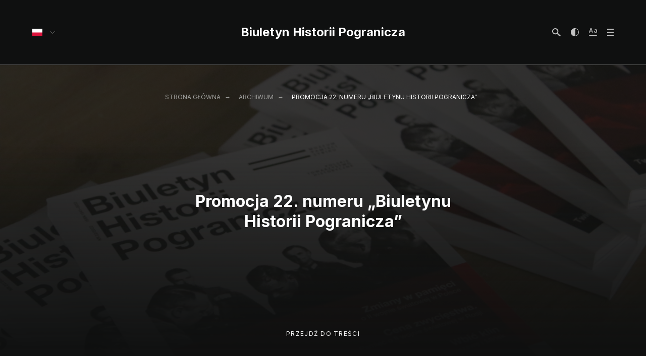

--- FILE ---
content_type: text/html; charset=UTF-8
request_url: https://biuletynhistoriipogranicza.pl/promocja-22-numeru-biuletynu-historii-pogranicza/
body_size: 22760
content:
<!doctype html>
<html lang="pl-PL">
<head>
	<meta charset="UTF-8">
	<meta name="viewport" content="width=device-width, initial-scale=1">
	<link rel="profile" href="https://gmpg.org/xfn/11">

	<meta name='robots' content='index, follow, max-image-preview:large, max-snippet:-1, max-video-preview:-1' />
<link rel="alternate" hreflang="en" href="https://biuletynhistoriipogranicza.pl/en/promocja-22-numeru-biuletynu-historii-pogranicza/" />
<link rel="alternate" hreflang="pl" href="https://biuletynhistoriipogranicza.pl/promocja-22-numeru-biuletynu-historii-pogranicza/" />
<link rel="alternate" hreflang="ru" href="https://biuletynhistoriipogranicza.pl/ru/%d0%bf%d1%80%d0%be%d0%bc%d0%be%d1%86%d0%b8%d1%8f-22-%d0%b3%d0%be-%d0%bd%d0%be%d0%bc%d0%b5%d1%80%d0%b0-%d0%b1%d1%8e%d0%bb%d0%bb%d0%b5%d1%82%d0%b5%d0%bd%d1%8f-%d0%b8%d1%81%d1%82%d0%be%d1%80%d0%b8%d0%b8/" />

	<!-- This site is optimized with the Yoast SEO plugin v26.5 - https://yoast.com/wordpress/plugins/seo/ -->
	<title>Promocja 22. numeru „Biuletynu Historii Pogranicza” | Biuletyn Historii Pogranicza</title>
	<link rel="canonical" href="https://biuletynhistoriipogranicza.pl/promocja-22-numeru-biuletynu-historii-pogranicza/" />
	<meta property="og:locale" content="pl_PL" />
	<meta property="og:type" content="article" />
	<meta property="og:title" content="Promocja 22. numeru „Biuletynu Historii Pogranicza” | Biuletyn Historii Pogranicza" />
	<meta property="og:description" content="W ramach promocji najnowszego numeru „Biuletynu Historii Pogranicza”, pisma naukowego wydawanego przez Muzeum Pamięci Sybiru, odbyła się debata z udziałem historyków." />
	<meta property="og:url" content="https://biuletynhistoriipogranicza.pl/promocja-22-numeru-biuletynu-historii-pogranicza/" />
	<meta property="og:site_name" content="Biuletyn Historii Pogranicza" />
	<meta property="article:published_time" content="2022-10-07T09:58:00+00:00" />
	<meta property="article:modified_time" content="2022-10-12T10:10:35+00:00" />
	<meta property="og:image" content="https://biuletynhistoriipogranicza.pl/wp-content/uploads/2022/10/MPS-wydarzenia-32.png" />
	<meta property="og:image:width" content="1151" />
	<meta property="og:image:height" content="768" />
	<meta property="og:image:type" content="image/png" />
	<meta name="author" content="patrycja" />
	<meta name="twitter:card" content="summary_large_image" />
	<meta name="twitter:label1" content="Napisane przez" />
	<meta name="twitter:data1" content="patrycja" />
	<meta name="twitter:label2" content="Szacowany czas czytania" />
	<meta name="twitter:data2" content="5 minut" />
	<script type="application/ld+json" class="yoast-schema-graph">{"@context":"https://schema.org","@graph":[{"@type":"WebPage","@id":"https://biuletynhistoriipogranicza.pl/promocja-22-numeru-biuletynu-historii-pogranicza/","url":"https://biuletynhistoriipogranicza.pl/promocja-22-numeru-biuletynu-historii-pogranicza/","name":"Promocja 22. numeru „Biuletynu Historii Pogranicza” | Biuletyn Historii Pogranicza","isPartOf":{"@id":"https://biuletynhistoriipogranicza.pl/#website"},"primaryImageOfPage":{"@id":"https://biuletynhistoriipogranicza.pl/promocja-22-numeru-biuletynu-historii-pogranicza/#primaryimage"},"image":{"@id":"https://biuletynhistoriipogranicza.pl/promocja-22-numeru-biuletynu-historii-pogranicza/#primaryimage"},"thumbnailUrl":"https://biuletynhistoriipogranicza.pl/wp-content/uploads/2022/10/MPS-wydarzenia-32.png","datePublished":"2022-10-07T09:58:00+00:00","dateModified":"2022-10-12T10:10:35+00:00","author":{"@id":"https://biuletynhistoriipogranicza.pl/#/schema/person/385feadf50613688b2bc7c051f9cb7e2"},"breadcrumb":{"@id":"https://biuletynhistoriipogranicza.pl/promocja-22-numeru-biuletynu-historii-pogranicza/#breadcrumb"},"inLanguage":"pl-PL","potentialAction":[{"@type":"ReadAction","target":["https://biuletynhistoriipogranicza.pl/promocja-22-numeru-biuletynu-historii-pogranicza/"]}]},{"@type":"ImageObject","inLanguage":"pl-PL","@id":"https://biuletynhistoriipogranicza.pl/promocja-22-numeru-biuletynu-historii-pogranicza/#primaryimage","url":"https://biuletynhistoriipogranicza.pl/wp-content/uploads/2022/10/MPS-wydarzenia-32.png","contentUrl":"https://biuletynhistoriipogranicza.pl/wp-content/uploads/2022/10/MPS-wydarzenia-32.png","width":1151,"height":768,"caption":"Okładki Biuletynu Historii Pogranicza"},{"@type":"BreadcrumbList","@id":"https://biuletynhistoriipogranicza.pl/promocja-22-numeru-biuletynu-historii-pogranicza/#breadcrumb","itemListElement":[{"@type":"ListItem","position":1,"name":"Strona główna","item":"https://biuletynhistoriipogranicza.pl/"},{"@type":"ListItem","position":2,"name":"Archiwum","item":"https://biuletynhistoriipogranicza.pl/aktualnosci/"},{"@type":"ListItem","position":3,"name":"Promocja 22. numeru „Biuletynu Historii Pogranicza”"}]},{"@type":"WebSite","@id":"https://biuletynhistoriipogranicza.pl/#website","url":"https://biuletynhistoriipogranicza.pl/","name":"Biuletyn Historii Pogranicza","description":"Biuletyn Historii Pogranicza","potentialAction":[{"@type":"SearchAction","target":{"@type":"EntryPoint","urlTemplate":"https://biuletynhistoriipogranicza.pl/?s={search_term_string}"},"query-input":{"@type":"PropertyValueSpecification","valueRequired":true,"valueName":"search_term_string"}}],"inLanguage":"pl-PL"},{"@type":"Person","@id":"https://biuletynhistoriipogranicza.pl/#/schema/person/385feadf50613688b2bc7c051f9cb7e2","name":"patrycja","image":{"@type":"ImageObject","inLanguage":"pl-PL","@id":"https://biuletynhistoriipogranicza.pl/#/schema/person/image/","url":"https://secure.gravatar.com/avatar/d3185460ff049016fbcc9618f519b6aa772c5f56abda0df25c99974df3d004cb?s=96&d=mm&r=g","contentUrl":"https://secure.gravatar.com/avatar/d3185460ff049016fbcc9618f519b6aa772c5f56abda0df25c99974df3d004cb?s=96&d=mm&r=g","caption":"patrycja"}}]}</script>
	<!-- / Yoast SEO plugin. -->


<link rel="alternate" type="application/rss+xml" title="Biuletyn Historii Pogranicza &raquo; Kanał z wpisami" href="https://biuletynhistoriipogranicza.pl/feed/" />
<link rel="alternate" type="application/rss+xml" title="Biuletyn Historii Pogranicza &raquo; Kanał z komentarzami" href="https://biuletynhistoriipogranicza.pl/comments/feed/" />
<link rel="alternate" type="application/rss+xml" title="Biuletyn Historii Pogranicza &raquo; Promocja 22. numeru „Biuletynu Historii Pogranicza” Kanał z komentarzami" href="https://biuletynhistoriipogranicza.pl/promocja-22-numeru-biuletynu-historii-pogranicza/feed/" />
<link rel="alternate" title="oEmbed (JSON)" type="application/json+oembed" href="https://biuletynhistoriipogranicza.pl/wp-json/oembed/1.0/embed?url=https%3A%2F%2Fbiuletynhistoriipogranicza.pl%2Fpromocja-22-numeru-biuletynu-historii-pogranicza%2F" />
<link rel="alternate" title="oEmbed (XML)" type="text/xml+oembed" href="https://biuletynhistoriipogranicza.pl/wp-json/oembed/1.0/embed?url=https%3A%2F%2Fbiuletynhistoriipogranicza.pl%2Fpromocja-22-numeru-biuletynu-historii-pogranicza%2F&#038;format=xml" />
<style id='wp-img-auto-sizes-contain-inline-css' type='text/css'>
img:is([sizes=auto i],[sizes^="auto," i]){contain-intrinsic-size:3000px 1500px}
/*# sourceURL=wp-img-auto-sizes-contain-inline-css */
</style>
<style id='wp-emoji-styles-inline-css' type='text/css'>

	img.wp-smiley, img.emoji {
		display: inline !important;
		border: none !important;
		box-shadow: none !important;
		height: 1em !important;
		width: 1em !important;
		margin: 0 0.07em !important;
		vertical-align: -0.1em !important;
		background: none !important;
		padding: 0 !important;
	}
/*# sourceURL=wp-emoji-styles-inline-css */
</style>
<link rel='stylesheet' id='wp-block-library-css' href='https://biuletynhistoriipogranicza.pl/wp-includes/css/dist/block-library/style.min.css?ver=6.9' type='text/css' media='all' />
<style id='wp-block-gallery-inline-css' type='text/css'>
.blocks-gallery-grid:not(.has-nested-images),.wp-block-gallery:not(.has-nested-images){display:flex;flex-wrap:wrap;list-style-type:none;margin:0;padding:0}.blocks-gallery-grid:not(.has-nested-images) .blocks-gallery-image,.blocks-gallery-grid:not(.has-nested-images) .blocks-gallery-item,.wp-block-gallery:not(.has-nested-images) .blocks-gallery-image,.wp-block-gallery:not(.has-nested-images) .blocks-gallery-item{display:flex;flex-direction:column;flex-grow:1;justify-content:center;margin:0 1em 1em 0;position:relative;width:calc(50% - 1em)}.blocks-gallery-grid:not(.has-nested-images) .blocks-gallery-image:nth-of-type(2n),.blocks-gallery-grid:not(.has-nested-images) .blocks-gallery-item:nth-of-type(2n),.wp-block-gallery:not(.has-nested-images) .blocks-gallery-image:nth-of-type(2n),.wp-block-gallery:not(.has-nested-images) .blocks-gallery-item:nth-of-type(2n){margin-right:0}.blocks-gallery-grid:not(.has-nested-images) .blocks-gallery-image figure,.blocks-gallery-grid:not(.has-nested-images) .blocks-gallery-item figure,.wp-block-gallery:not(.has-nested-images) .blocks-gallery-image figure,.wp-block-gallery:not(.has-nested-images) .blocks-gallery-item figure{align-items:flex-end;display:flex;height:100%;justify-content:flex-start;margin:0}.blocks-gallery-grid:not(.has-nested-images) .blocks-gallery-image img,.blocks-gallery-grid:not(.has-nested-images) .blocks-gallery-item img,.wp-block-gallery:not(.has-nested-images) .blocks-gallery-image img,.wp-block-gallery:not(.has-nested-images) .blocks-gallery-item img{display:block;height:auto;max-width:100%;width:auto}.blocks-gallery-grid:not(.has-nested-images) .blocks-gallery-image figcaption,.blocks-gallery-grid:not(.has-nested-images) .blocks-gallery-item figcaption,.wp-block-gallery:not(.has-nested-images) .blocks-gallery-image figcaption,.wp-block-gallery:not(.has-nested-images) .blocks-gallery-item figcaption{background:linear-gradient(0deg,#000000b3,#0000004d 70%,#0000);bottom:0;box-sizing:border-box;color:#fff;font-size:.8em;margin:0;max-height:100%;overflow:auto;padding:3em .77em .7em;position:absolute;text-align:center;width:100%;z-index:2}.blocks-gallery-grid:not(.has-nested-images) .blocks-gallery-image figcaption img,.blocks-gallery-grid:not(.has-nested-images) .blocks-gallery-item figcaption img,.wp-block-gallery:not(.has-nested-images) .blocks-gallery-image figcaption img,.wp-block-gallery:not(.has-nested-images) .blocks-gallery-item figcaption img{display:inline}.blocks-gallery-grid:not(.has-nested-images) figcaption,.wp-block-gallery:not(.has-nested-images) figcaption{flex-grow:1}.blocks-gallery-grid:not(.has-nested-images).is-cropped .blocks-gallery-image a,.blocks-gallery-grid:not(.has-nested-images).is-cropped .blocks-gallery-image img,.blocks-gallery-grid:not(.has-nested-images).is-cropped .blocks-gallery-item a,.blocks-gallery-grid:not(.has-nested-images).is-cropped .blocks-gallery-item img,.wp-block-gallery:not(.has-nested-images).is-cropped .blocks-gallery-image a,.wp-block-gallery:not(.has-nested-images).is-cropped .blocks-gallery-image img,.wp-block-gallery:not(.has-nested-images).is-cropped .blocks-gallery-item a,.wp-block-gallery:not(.has-nested-images).is-cropped .blocks-gallery-item img{flex:1;height:100%;object-fit:cover;width:100%}.blocks-gallery-grid:not(.has-nested-images).columns-1 .blocks-gallery-image,.blocks-gallery-grid:not(.has-nested-images).columns-1 .blocks-gallery-item,.wp-block-gallery:not(.has-nested-images).columns-1 .blocks-gallery-image,.wp-block-gallery:not(.has-nested-images).columns-1 .blocks-gallery-item{margin-right:0;width:100%}@media (min-width:600px){.blocks-gallery-grid:not(.has-nested-images).columns-3 .blocks-gallery-image,.blocks-gallery-grid:not(.has-nested-images).columns-3 .blocks-gallery-item,.wp-block-gallery:not(.has-nested-images).columns-3 .blocks-gallery-image,.wp-block-gallery:not(.has-nested-images).columns-3 .blocks-gallery-item{margin-right:1em;width:calc(33.33333% - .66667em)}.blocks-gallery-grid:not(.has-nested-images).columns-4 .blocks-gallery-image,.blocks-gallery-grid:not(.has-nested-images).columns-4 .blocks-gallery-item,.wp-block-gallery:not(.has-nested-images).columns-4 .blocks-gallery-image,.wp-block-gallery:not(.has-nested-images).columns-4 .blocks-gallery-item{margin-right:1em;width:calc(25% - .75em)}.blocks-gallery-grid:not(.has-nested-images).columns-5 .blocks-gallery-image,.blocks-gallery-grid:not(.has-nested-images).columns-5 .blocks-gallery-item,.wp-block-gallery:not(.has-nested-images).columns-5 .blocks-gallery-image,.wp-block-gallery:not(.has-nested-images).columns-5 .blocks-gallery-item{margin-right:1em;width:calc(20% - .8em)}.blocks-gallery-grid:not(.has-nested-images).columns-6 .blocks-gallery-image,.blocks-gallery-grid:not(.has-nested-images).columns-6 .blocks-gallery-item,.wp-block-gallery:not(.has-nested-images).columns-6 .blocks-gallery-image,.wp-block-gallery:not(.has-nested-images).columns-6 .blocks-gallery-item{margin-right:1em;width:calc(16.66667% - .83333em)}.blocks-gallery-grid:not(.has-nested-images).columns-7 .blocks-gallery-image,.blocks-gallery-grid:not(.has-nested-images).columns-7 .blocks-gallery-item,.wp-block-gallery:not(.has-nested-images).columns-7 .blocks-gallery-image,.wp-block-gallery:not(.has-nested-images).columns-7 .blocks-gallery-item{margin-right:1em;width:calc(14.28571% - .85714em)}.blocks-gallery-grid:not(.has-nested-images).columns-8 .blocks-gallery-image,.blocks-gallery-grid:not(.has-nested-images).columns-8 .blocks-gallery-item,.wp-block-gallery:not(.has-nested-images).columns-8 .blocks-gallery-image,.wp-block-gallery:not(.has-nested-images).columns-8 .blocks-gallery-item{margin-right:1em;width:calc(12.5% - .875em)}.blocks-gallery-grid:not(.has-nested-images).columns-1 .blocks-gallery-image:nth-of-type(1n),.blocks-gallery-grid:not(.has-nested-images).columns-1 .blocks-gallery-item:nth-of-type(1n),.blocks-gallery-grid:not(.has-nested-images).columns-2 .blocks-gallery-image:nth-of-type(2n),.blocks-gallery-grid:not(.has-nested-images).columns-2 .blocks-gallery-item:nth-of-type(2n),.blocks-gallery-grid:not(.has-nested-images).columns-3 .blocks-gallery-image:nth-of-type(3n),.blocks-gallery-grid:not(.has-nested-images).columns-3 .blocks-gallery-item:nth-of-type(3n),.blocks-gallery-grid:not(.has-nested-images).columns-4 .blocks-gallery-image:nth-of-type(4n),.blocks-gallery-grid:not(.has-nested-images).columns-4 .blocks-gallery-item:nth-of-type(4n),.blocks-gallery-grid:not(.has-nested-images).columns-5 .blocks-gallery-image:nth-of-type(5n),.blocks-gallery-grid:not(.has-nested-images).columns-5 .blocks-gallery-item:nth-of-type(5n),.blocks-gallery-grid:not(.has-nested-images).columns-6 .blocks-gallery-image:nth-of-type(6n),.blocks-gallery-grid:not(.has-nested-images).columns-6 .blocks-gallery-item:nth-of-type(6n),.blocks-gallery-grid:not(.has-nested-images).columns-7 .blocks-gallery-image:nth-of-type(7n),.blocks-gallery-grid:not(.has-nested-images).columns-7 .blocks-gallery-item:nth-of-type(7n),.blocks-gallery-grid:not(.has-nested-images).columns-8 .blocks-gallery-image:nth-of-type(8n),.blocks-gallery-grid:not(.has-nested-images).columns-8 .blocks-gallery-item:nth-of-type(8n),.wp-block-gallery:not(.has-nested-images).columns-1 .blocks-gallery-image:nth-of-type(1n),.wp-block-gallery:not(.has-nested-images).columns-1 .blocks-gallery-item:nth-of-type(1n),.wp-block-gallery:not(.has-nested-images).columns-2 .blocks-gallery-image:nth-of-type(2n),.wp-block-gallery:not(.has-nested-images).columns-2 .blocks-gallery-item:nth-of-type(2n),.wp-block-gallery:not(.has-nested-images).columns-3 .blocks-gallery-image:nth-of-type(3n),.wp-block-gallery:not(.has-nested-images).columns-3 .blocks-gallery-item:nth-of-type(3n),.wp-block-gallery:not(.has-nested-images).columns-4 .blocks-gallery-image:nth-of-type(4n),.wp-block-gallery:not(.has-nested-images).columns-4 .blocks-gallery-item:nth-of-type(4n),.wp-block-gallery:not(.has-nested-images).columns-5 .blocks-gallery-image:nth-of-type(5n),.wp-block-gallery:not(.has-nested-images).columns-5 .blocks-gallery-item:nth-of-type(5n),.wp-block-gallery:not(.has-nested-images).columns-6 .blocks-gallery-image:nth-of-type(6n),.wp-block-gallery:not(.has-nested-images).columns-6 .blocks-gallery-item:nth-of-type(6n),.wp-block-gallery:not(.has-nested-images).columns-7 .blocks-gallery-image:nth-of-type(7n),.wp-block-gallery:not(.has-nested-images).columns-7 .blocks-gallery-item:nth-of-type(7n),.wp-block-gallery:not(.has-nested-images).columns-8 .blocks-gallery-image:nth-of-type(8n),.wp-block-gallery:not(.has-nested-images).columns-8 .blocks-gallery-item:nth-of-type(8n){margin-right:0}}.blocks-gallery-grid:not(.has-nested-images) .blocks-gallery-image:last-child,.blocks-gallery-grid:not(.has-nested-images) .blocks-gallery-item:last-child,.wp-block-gallery:not(.has-nested-images) .blocks-gallery-image:last-child,.wp-block-gallery:not(.has-nested-images) .blocks-gallery-item:last-child{margin-right:0}.blocks-gallery-grid:not(.has-nested-images).alignleft,.blocks-gallery-grid:not(.has-nested-images).alignright,.wp-block-gallery:not(.has-nested-images).alignleft,.wp-block-gallery:not(.has-nested-images).alignright{max-width:420px;width:100%}.blocks-gallery-grid:not(.has-nested-images).aligncenter .blocks-gallery-item figure,.wp-block-gallery:not(.has-nested-images).aligncenter .blocks-gallery-item figure{justify-content:center}.wp-block-gallery:not(.is-cropped) .blocks-gallery-item{align-self:flex-start}figure.wp-block-gallery.has-nested-images{align-items:normal}.wp-block-gallery.has-nested-images figure.wp-block-image:not(#individual-image){margin:0;width:calc(50% - var(--wp--style--unstable-gallery-gap, 16px)/2)}.wp-block-gallery.has-nested-images figure.wp-block-image{box-sizing:border-box;display:flex;flex-direction:column;flex-grow:1;justify-content:center;max-width:100%;position:relative}.wp-block-gallery.has-nested-images figure.wp-block-image>a,.wp-block-gallery.has-nested-images figure.wp-block-image>div{flex-direction:column;flex-grow:1;margin:0}.wp-block-gallery.has-nested-images figure.wp-block-image img{display:block;height:auto;max-width:100%!important;width:auto}.wp-block-gallery.has-nested-images figure.wp-block-image figcaption,.wp-block-gallery.has-nested-images figure.wp-block-image:has(figcaption):before{bottom:0;left:0;max-height:100%;position:absolute;right:0}.wp-block-gallery.has-nested-images figure.wp-block-image:has(figcaption):before{backdrop-filter:blur(3px);content:"";height:100%;-webkit-mask-image:linear-gradient(0deg,#000 20%,#0000);mask-image:linear-gradient(0deg,#000 20%,#0000);max-height:40%;pointer-events:none}.wp-block-gallery.has-nested-images figure.wp-block-image figcaption{box-sizing:border-box;color:#fff;font-size:13px;margin:0;overflow:auto;padding:1em;text-align:center;text-shadow:0 0 1.5px #000}.wp-block-gallery.has-nested-images figure.wp-block-image figcaption::-webkit-scrollbar{height:12px;width:12px}.wp-block-gallery.has-nested-images figure.wp-block-image figcaption::-webkit-scrollbar-track{background-color:initial}.wp-block-gallery.has-nested-images figure.wp-block-image figcaption::-webkit-scrollbar-thumb{background-clip:padding-box;background-color:initial;border:3px solid #0000;border-radius:8px}.wp-block-gallery.has-nested-images figure.wp-block-image figcaption:focus-within::-webkit-scrollbar-thumb,.wp-block-gallery.has-nested-images figure.wp-block-image figcaption:focus::-webkit-scrollbar-thumb,.wp-block-gallery.has-nested-images figure.wp-block-image figcaption:hover::-webkit-scrollbar-thumb{background-color:#fffc}.wp-block-gallery.has-nested-images figure.wp-block-image figcaption{scrollbar-color:#0000 #0000;scrollbar-gutter:stable both-edges;scrollbar-width:thin}.wp-block-gallery.has-nested-images figure.wp-block-image figcaption:focus,.wp-block-gallery.has-nested-images figure.wp-block-image figcaption:focus-within,.wp-block-gallery.has-nested-images figure.wp-block-image figcaption:hover{scrollbar-color:#fffc #0000}.wp-block-gallery.has-nested-images figure.wp-block-image figcaption{will-change:transform}@media (hover:none){.wp-block-gallery.has-nested-images figure.wp-block-image figcaption{scrollbar-color:#fffc #0000}}.wp-block-gallery.has-nested-images figure.wp-block-image figcaption{background:linear-gradient(0deg,#0006,#0000)}.wp-block-gallery.has-nested-images figure.wp-block-image figcaption img{display:inline}.wp-block-gallery.has-nested-images figure.wp-block-image figcaption a{color:inherit}.wp-block-gallery.has-nested-images figure.wp-block-image.has-custom-border img{box-sizing:border-box}.wp-block-gallery.has-nested-images figure.wp-block-image.has-custom-border>a,.wp-block-gallery.has-nested-images figure.wp-block-image.has-custom-border>div,.wp-block-gallery.has-nested-images figure.wp-block-image.is-style-rounded>a,.wp-block-gallery.has-nested-images figure.wp-block-image.is-style-rounded>div{flex:1 1 auto}.wp-block-gallery.has-nested-images figure.wp-block-image.has-custom-border figcaption,.wp-block-gallery.has-nested-images figure.wp-block-image.is-style-rounded figcaption{background:none;color:inherit;flex:initial;margin:0;padding:10px 10px 9px;position:relative;text-shadow:none}.wp-block-gallery.has-nested-images figure.wp-block-image.has-custom-border:before,.wp-block-gallery.has-nested-images figure.wp-block-image.is-style-rounded:before{content:none}.wp-block-gallery.has-nested-images figcaption{flex-basis:100%;flex-grow:1;text-align:center}.wp-block-gallery.has-nested-images:not(.is-cropped) figure.wp-block-image:not(#individual-image){margin-bottom:auto;margin-top:0}.wp-block-gallery.has-nested-images.is-cropped figure.wp-block-image:not(#individual-image){align-self:inherit}.wp-block-gallery.has-nested-images.is-cropped figure.wp-block-image:not(#individual-image)>a,.wp-block-gallery.has-nested-images.is-cropped figure.wp-block-image:not(#individual-image)>div:not(.components-drop-zone){display:flex}.wp-block-gallery.has-nested-images.is-cropped figure.wp-block-image:not(#individual-image) a,.wp-block-gallery.has-nested-images.is-cropped figure.wp-block-image:not(#individual-image) img{flex:1 0 0%;height:100%;object-fit:cover;width:100%}.wp-block-gallery.has-nested-images.columns-1 figure.wp-block-image:not(#individual-image){width:100%}@media (min-width:600px){.wp-block-gallery.has-nested-images.columns-3 figure.wp-block-image:not(#individual-image){width:calc(33.33333% - var(--wp--style--unstable-gallery-gap, 16px)*.66667)}.wp-block-gallery.has-nested-images.columns-4 figure.wp-block-image:not(#individual-image){width:calc(25% - var(--wp--style--unstable-gallery-gap, 16px)*.75)}.wp-block-gallery.has-nested-images.columns-5 figure.wp-block-image:not(#individual-image){width:calc(20% - var(--wp--style--unstable-gallery-gap, 16px)*.8)}.wp-block-gallery.has-nested-images.columns-6 figure.wp-block-image:not(#individual-image){width:calc(16.66667% - var(--wp--style--unstable-gallery-gap, 16px)*.83333)}.wp-block-gallery.has-nested-images.columns-7 figure.wp-block-image:not(#individual-image){width:calc(14.28571% - var(--wp--style--unstable-gallery-gap, 16px)*.85714)}.wp-block-gallery.has-nested-images.columns-8 figure.wp-block-image:not(#individual-image){width:calc(12.5% - var(--wp--style--unstable-gallery-gap, 16px)*.875)}.wp-block-gallery.has-nested-images.columns-default figure.wp-block-image:not(#individual-image){width:calc(33.33% - var(--wp--style--unstable-gallery-gap, 16px)*.66667)}.wp-block-gallery.has-nested-images.columns-default figure.wp-block-image:not(#individual-image):first-child:nth-last-child(2),.wp-block-gallery.has-nested-images.columns-default figure.wp-block-image:not(#individual-image):first-child:nth-last-child(2)~figure.wp-block-image:not(#individual-image){width:calc(50% - var(--wp--style--unstable-gallery-gap, 16px)*.5)}.wp-block-gallery.has-nested-images.columns-default figure.wp-block-image:not(#individual-image):first-child:last-child{width:100%}}.wp-block-gallery.has-nested-images.alignleft,.wp-block-gallery.has-nested-images.alignright{max-width:420px;width:100%}.wp-block-gallery.has-nested-images.aligncenter{justify-content:center}
/*# sourceURL=https://biuletynhistoriipogranicza.pl/wp-includes/blocks/gallery/style.min.css */
</style>
<style id='wp-block-columns-inline-css' type='text/css'>
.wp-block-columns{box-sizing:border-box;display:flex;flex-wrap:wrap!important}@media (min-width:782px){.wp-block-columns{flex-wrap:nowrap!important}}.wp-block-columns{align-items:normal!important}.wp-block-columns.are-vertically-aligned-top{align-items:flex-start}.wp-block-columns.are-vertically-aligned-center{align-items:center}.wp-block-columns.are-vertically-aligned-bottom{align-items:flex-end}@media (max-width:781px){.wp-block-columns:not(.is-not-stacked-on-mobile)>.wp-block-column{flex-basis:100%!important}}@media (min-width:782px){.wp-block-columns:not(.is-not-stacked-on-mobile)>.wp-block-column{flex-basis:0;flex-grow:1}.wp-block-columns:not(.is-not-stacked-on-mobile)>.wp-block-column[style*=flex-basis]{flex-grow:0}}.wp-block-columns.is-not-stacked-on-mobile{flex-wrap:nowrap!important}.wp-block-columns.is-not-stacked-on-mobile>.wp-block-column{flex-basis:0;flex-grow:1}.wp-block-columns.is-not-stacked-on-mobile>.wp-block-column[style*=flex-basis]{flex-grow:0}:where(.wp-block-columns){margin-bottom:1.75em}:where(.wp-block-columns.has-background){padding:1.25em 2.375em}.wp-block-column{flex-grow:1;min-width:0;overflow-wrap:break-word;word-break:break-word}.wp-block-column.is-vertically-aligned-top{align-self:flex-start}.wp-block-column.is-vertically-aligned-center{align-self:center}.wp-block-column.is-vertically-aligned-bottom{align-self:flex-end}.wp-block-column.is-vertically-aligned-stretch{align-self:stretch}.wp-block-column.is-vertically-aligned-bottom,.wp-block-column.is-vertically-aligned-center,.wp-block-column.is-vertically-aligned-top{width:100%}
/*# sourceURL=https://biuletynhistoriipogranicza.pl/wp-includes/blocks/columns/style.min.css */
</style>
<style id='wp-block-group-inline-css' type='text/css'>
.wp-block-group{box-sizing:border-box}:where(.wp-block-group.wp-block-group-is-layout-constrained){position:relative}
/*# sourceURL=https://biuletynhistoriipogranicza.pl/wp-includes/blocks/group/style.min.css */
</style>
<style id='wp-block-paragraph-inline-css' type='text/css'>
.is-small-text{font-size:.875em}.is-regular-text{font-size:1em}.is-large-text{font-size:2.25em}.is-larger-text{font-size:3em}.has-drop-cap:not(:focus):first-letter{float:left;font-size:8.4em;font-style:normal;font-weight:100;line-height:.68;margin:.05em .1em 0 0;text-transform:uppercase}body.rtl .has-drop-cap:not(:focus):first-letter{float:none;margin-left:.1em}p.has-drop-cap.has-background{overflow:hidden}:root :where(p.has-background){padding:1.25em 2.375em}:where(p.has-text-color:not(.has-link-color)) a{color:inherit}p.has-text-align-left[style*="writing-mode:vertical-lr"],p.has-text-align-right[style*="writing-mode:vertical-rl"]{rotate:180deg}
/*# sourceURL=https://biuletynhistoriipogranicza.pl/wp-includes/blocks/paragraph/style.min.css */
</style>
<style id='global-styles-inline-css' type='text/css'>
:root{--wp--preset--aspect-ratio--square: 1;--wp--preset--aspect-ratio--4-3: 4/3;--wp--preset--aspect-ratio--3-4: 3/4;--wp--preset--aspect-ratio--3-2: 3/2;--wp--preset--aspect-ratio--2-3: 2/3;--wp--preset--aspect-ratio--16-9: 16/9;--wp--preset--aspect-ratio--9-16: 9/16;--wp--preset--color--black: #000000;--wp--preset--color--cyan-bluish-gray: #abb8c3;--wp--preset--color--white: #ffffff;--wp--preset--color--pale-pink: #f78da7;--wp--preset--color--vivid-red: #cf2e2e;--wp--preset--color--luminous-vivid-orange: #ff6900;--wp--preset--color--luminous-vivid-amber: #fcb900;--wp--preset--color--light-green-cyan: #7bdcb5;--wp--preset--color--vivid-green-cyan: #00d084;--wp--preset--color--pale-cyan-blue: #8ed1fc;--wp--preset--color--vivid-cyan-blue: #0693e3;--wp--preset--color--vivid-purple: #9b51e0;--wp--preset--gradient--vivid-cyan-blue-to-vivid-purple: linear-gradient(135deg,rgb(6,147,227) 0%,rgb(155,81,224) 100%);--wp--preset--gradient--light-green-cyan-to-vivid-green-cyan: linear-gradient(135deg,rgb(122,220,180) 0%,rgb(0,208,130) 100%);--wp--preset--gradient--luminous-vivid-amber-to-luminous-vivid-orange: linear-gradient(135deg,rgb(252,185,0) 0%,rgb(255,105,0) 100%);--wp--preset--gradient--luminous-vivid-orange-to-vivid-red: linear-gradient(135deg,rgb(255,105,0) 0%,rgb(207,46,46) 100%);--wp--preset--gradient--very-light-gray-to-cyan-bluish-gray: linear-gradient(135deg,rgb(238,238,238) 0%,rgb(169,184,195) 100%);--wp--preset--gradient--cool-to-warm-spectrum: linear-gradient(135deg,rgb(74,234,220) 0%,rgb(151,120,209) 20%,rgb(207,42,186) 40%,rgb(238,44,130) 60%,rgb(251,105,98) 80%,rgb(254,248,76) 100%);--wp--preset--gradient--blush-light-purple: linear-gradient(135deg,rgb(255,206,236) 0%,rgb(152,150,240) 100%);--wp--preset--gradient--blush-bordeaux: linear-gradient(135deg,rgb(254,205,165) 0%,rgb(254,45,45) 50%,rgb(107,0,62) 100%);--wp--preset--gradient--luminous-dusk: linear-gradient(135deg,rgb(255,203,112) 0%,rgb(199,81,192) 50%,rgb(65,88,208) 100%);--wp--preset--gradient--pale-ocean: linear-gradient(135deg,rgb(255,245,203) 0%,rgb(182,227,212) 50%,rgb(51,167,181) 100%);--wp--preset--gradient--electric-grass: linear-gradient(135deg,rgb(202,248,128) 0%,rgb(113,206,126) 100%);--wp--preset--gradient--midnight: linear-gradient(135deg,rgb(2,3,129) 0%,rgb(40,116,252) 100%);--wp--preset--font-size--small: 13px;--wp--preset--font-size--medium: 20px;--wp--preset--font-size--large: 36px;--wp--preset--font-size--x-large: 42px;--wp--preset--spacing--20: 0.44rem;--wp--preset--spacing--30: 0.67rem;--wp--preset--spacing--40: 1rem;--wp--preset--spacing--50: 1.5rem;--wp--preset--spacing--60: 2.25rem;--wp--preset--spacing--70: 3.38rem;--wp--preset--spacing--80: 5.06rem;--wp--preset--shadow--natural: 6px 6px 9px rgba(0, 0, 0, 0.2);--wp--preset--shadow--deep: 12px 12px 50px rgba(0, 0, 0, 0.4);--wp--preset--shadow--sharp: 6px 6px 0px rgba(0, 0, 0, 0.2);--wp--preset--shadow--outlined: 6px 6px 0px -3px rgb(255, 255, 255), 6px 6px rgb(0, 0, 0);--wp--preset--shadow--crisp: 6px 6px 0px rgb(0, 0, 0);}:where(.is-layout-flex){gap: 0.5em;}:where(.is-layout-grid){gap: 0.5em;}body .is-layout-flex{display: flex;}.is-layout-flex{flex-wrap: wrap;align-items: center;}.is-layout-flex > :is(*, div){margin: 0;}body .is-layout-grid{display: grid;}.is-layout-grid > :is(*, div){margin: 0;}:where(.wp-block-columns.is-layout-flex){gap: 2em;}:where(.wp-block-columns.is-layout-grid){gap: 2em;}:where(.wp-block-post-template.is-layout-flex){gap: 1.25em;}:where(.wp-block-post-template.is-layout-grid){gap: 1.25em;}.has-black-color{color: var(--wp--preset--color--black) !important;}.has-cyan-bluish-gray-color{color: var(--wp--preset--color--cyan-bluish-gray) !important;}.has-white-color{color: var(--wp--preset--color--white) !important;}.has-pale-pink-color{color: var(--wp--preset--color--pale-pink) !important;}.has-vivid-red-color{color: var(--wp--preset--color--vivid-red) !important;}.has-luminous-vivid-orange-color{color: var(--wp--preset--color--luminous-vivid-orange) !important;}.has-luminous-vivid-amber-color{color: var(--wp--preset--color--luminous-vivid-amber) !important;}.has-light-green-cyan-color{color: var(--wp--preset--color--light-green-cyan) !important;}.has-vivid-green-cyan-color{color: var(--wp--preset--color--vivid-green-cyan) !important;}.has-pale-cyan-blue-color{color: var(--wp--preset--color--pale-cyan-blue) !important;}.has-vivid-cyan-blue-color{color: var(--wp--preset--color--vivid-cyan-blue) !important;}.has-vivid-purple-color{color: var(--wp--preset--color--vivid-purple) !important;}.has-black-background-color{background-color: var(--wp--preset--color--black) !important;}.has-cyan-bluish-gray-background-color{background-color: var(--wp--preset--color--cyan-bluish-gray) !important;}.has-white-background-color{background-color: var(--wp--preset--color--white) !important;}.has-pale-pink-background-color{background-color: var(--wp--preset--color--pale-pink) !important;}.has-vivid-red-background-color{background-color: var(--wp--preset--color--vivid-red) !important;}.has-luminous-vivid-orange-background-color{background-color: var(--wp--preset--color--luminous-vivid-orange) !important;}.has-luminous-vivid-amber-background-color{background-color: var(--wp--preset--color--luminous-vivid-amber) !important;}.has-light-green-cyan-background-color{background-color: var(--wp--preset--color--light-green-cyan) !important;}.has-vivid-green-cyan-background-color{background-color: var(--wp--preset--color--vivid-green-cyan) !important;}.has-pale-cyan-blue-background-color{background-color: var(--wp--preset--color--pale-cyan-blue) !important;}.has-vivid-cyan-blue-background-color{background-color: var(--wp--preset--color--vivid-cyan-blue) !important;}.has-vivid-purple-background-color{background-color: var(--wp--preset--color--vivid-purple) !important;}.has-black-border-color{border-color: var(--wp--preset--color--black) !important;}.has-cyan-bluish-gray-border-color{border-color: var(--wp--preset--color--cyan-bluish-gray) !important;}.has-white-border-color{border-color: var(--wp--preset--color--white) !important;}.has-pale-pink-border-color{border-color: var(--wp--preset--color--pale-pink) !important;}.has-vivid-red-border-color{border-color: var(--wp--preset--color--vivid-red) !important;}.has-luminous-vivid-orange-border-color{border-color: var(--wp--preset--color--luminous-vivid-orange) !important;}.has-luminous-vivid-amber-border-color{border-color: var(--wp--preset--color--luminous-vivid-amber) !important;}.has-light-green-cyan-border-color{border-color: var(--wp--preset--color--light-green-cyan) !important;}.has-vivid-green-cyan-border-color{border-color: var(--wp--preset--color--vivid-green-cyan) !important;}.has-pale-cyan-blue-border-color{border-color: var(--wp--preset--color--pale-cyan-blue) !important;}.has-vivid-cyan-blue-border-color{border-color: var(--wp--preset--color--vivid-cyan-blue) !important;}.has-vivid-purple-border-color{border-color: var(--wp--preset--color--vivid-purple) !important;}.has-vivid-cyan-blue-to-vivid-purple-gradient-background{background: var(--wp--preset--gradient--vivid-cyan-blue-to-vivid-purple) !important;}.has-light-green-cyan-to-vivid-green-cyan-gradient-background{background: var(--wp--preset--gradient--light-green-cyan-to-vivid-green-cyan) !important;}.has-luminous-vivid-amber-to-luminous-vivid-orange-gradient-background{background: var(--wp--preset--gradient--luminous-vivid-amber-to-luminous-vivid-orange) !important;}.has-luminous-vivid-orange-to-vivid-red-gradient-background{background: var(--wp--preset--gradient--luminous-vivid-orange-to-vivid-red) !important;}.has-very-light-gray-to-cyan-bluish-gray-gradient-background{background: var(--wp--preset--gradient--very-light-gray-to-cyan-bluish-gray) !important;}.has-cool-to-warm-spectrum-gradient-background{background: var(--wp--preset--gradient--cool-to-warm-spectrum) !important;}.has-blush-light-purple-gradient-background{background: var(--wp--preset--gradient--blush-light-purple) !important;}.has-blush-bordeaux-gradient-background{background: var(--wp--preset--gradient--blush-bordeaux) !important;}.has-luminous-dusk-gradient-background{background: var(--wp--preset--gradient--luminous-dusk) !important;}.has-pale-ocean-gradient-background{background: var(--wp--preset--gradient--pale-ocean) !important;}.has-electric-grass-gradient-background{background: var(--wp--preset--gradient--electric-grass) !important;}.has-midnight-gradient-background{background: var(--wp--preset--gradient--midnight) !important;}.has-small-font-size{font-size: var(--wp--preset--font-size--small) !important;}.has-medium-font-size{font-size: var(--wp--preset--font-size--medium) !important;}.has-large-font-size{font-size: var(--wp--preset--font-size--large) !important;}.has-x-large-font-size{font-size: var(--wp--preset--font-size--x-large) !important;}
:where(.wp-block-columns.is-layout-flex){gap: 2em;}:where(.wp-block-columns.is-layout-grid){gap: 2em;}
/*# sourceURL=global-styles-inline-css */
</style>
<style id='core-block-supports-inline-css' type='text/css'>
.wp-block-gallery.wp-block-gallery-1{--wp--style--unstable-gallery-gap:var( --wp--style--gallery-gap-default, var( --gallery-block--gutter-size, var( --wp--style--block-gap, 0.5em ) ) );gap:var( --wp--style--gallery-gap-default, var( --gallery-block--gutter-size, var( --wp--style--block-gap, 0.5em ) ) );}.wp-block-gallery.wp-block-gallery-2{--wp--style--unstable-gallery-gap:var( --wp--style--gallery-gap-default, var( --gallery-block--gutter-size, var( --wp--style--block-gap, 0.5em ) ) );gap:var( --wp--style--gallery-gap-default, var( --gallery-block--gutter-size, var( --wp--style--block-gap, 0.5em ) ) );}.wp-block-gallery.wp-block-gallery-3{--wp--style--unstable-gallery-gap:var( --wp--style--gallery-gap-default, var( --gallery-block--gutter-size, var( --wp--style--block-gap, 0.5em ) ) );gap:var( --wp--style--gallery-gap-default, var( --gallery-block--gutter-size, var( --wp--style--block-gap, 0.5em ) ) );}.wp-block-gallery.wp-block-gallery-4{--wp--style--unstable-gallery-gap:var( --wp--style--gallery-gap-default, var( --gallery-block--gutter-size, var( --wp--style--block-gap, 0.5em ) ) );gap:var( --wp--style--gallery-gap-default, var( --gallery-block--gutter-size, var( --wp--style--block-gap, 0.5em ) ) );}.wp-container-core-columns-is-layout-9d6595d7{flex-wrap:nowrap;}
/*# sourceURL=core-block-supports-inline-css */
</style>

<style id='classic-theme-styles-inline-css' type='text/css'>
/*! This file is auto-generated */
.wp-block-button__link{color:#fff;background-color:#32373c;border-radius:9999px;box-shadow:none;text-decoration:none;padding:calc(.667em + 2px) calc(1.333em + 2px);font-size:1.125em}.wp-block-file__button{background:#32373c;color:#fff;text-decoration:none}
/*# sourceURL=/wp-includes/css/classic-themes.min.css */
</style>
<link rel='stylesheet' id='sybir-style-css' href='https://biuletynhistoriipogranicza.pl/wp-content/themes/sybir/sybir-website-frontend/dist/index.css?ver=1.0.0' type='text/css' media='all' />
<link rel='stylesheet' id='slb_core-css' href='https://biuletynhistoriipogranicza.pl/wp-content/plugins/simple-lightbox/client/css/app.css?ver=2.9.4' type='text/css' media='all' />
<link rel="https://api.w.org/" href="https://biuletynhistoriipogranicza.pl/wp-json/" /><link rel="alternate" title="JSON" type="application/json" href="https://biuletynhistoriipogranicza.pl/wp-json/wp/v2/posts/7094" /><link rel="EditURI" type="application/rsd+xml" title="RSD" href="https://biuletynhistoriipogranicza.pl/xmlrpc.php?rsd" />
<meta name="generator" content="WordPress 6.9" />
<link rel='shortlink' href='https://biuletynhistoriipogranicza.pl/?p=7094' />
<meta name="generator" content="WPML ver:4.4.10 stt:1,40,45;" />
<link rel="pingback" href="https://biuletynhistoriipogranicza.pl/xmlrpc.php">	<!-- Global site tag (gtag.js) - Google Analytics -->
	<script async src="https://www.googletagmanager.com/gtag/js?id=UA-102666070-1"></script>
	<script>
        window.dataLayer = window.dataLayer || [];
        function gtag(){dataLayer.push(arguments);}
        gtag('js', new Date());
        gtag('config', 'UA-102666070-1');
	</script>
<style type="text/css">.recentcomments a{display:inline !important;padding:0 !important;margin:0 !important;}</style>		<style type="text/css">
					.site-title,
			.site-description {
				position: absolute;
				clip: rect(1px, 1px, 1px, 1px);
				}
					</style>
		<link rel="icon" href="https://biuletynhistoriipogranicza.pl/wp-content/uploads/2021/06/favicon-150x150.png" sizes="32x32" />
<link rel="icon" href="https://biuletynhistoriipogranicza.pl/wp-content/uploads/2021/06/favicon-300x300.png" sizes="192x192" />
<link rel="apple-touch-icon" href="https://biuletynhistoriipogranicza.pl/wp-content/uploads/2021/06/favicon-300x300.png" />
<meta name="msapplication-TileImage" content="https://biuletynhistoriipogranicza.pl/wp-content/uploads/2021/06/favicon-300x300.png" />
		<style type="text/css" id="wp-custom-css">
			.footer__name {
    font-size: .75rem;
    color: #9D9D9B;
    text-align: center;
    padding: 0 .5rem;
}

.datasky {
    font-size: .75rem;
    color: #9D9D9B;
}

.footer-links__link {
    text-decoration: none;
    color: #9D9D9B;
    line-height: 1;
}

.wp-block-file__button {
    background: #32373c;
    color: #fff !important;
    text-decoration: none;
}

.cover__to-content {
    color: #f7f7f7;
    text-decoration: none;
    font-size: .75rem;
    text-transform: uppercase;
    letter-spacing: .08rem;
}

.breadcrumbs__link {
    text-decoration: none;
    margin: .5rem;
    color: #9D9D9B;
    line-height: 1rem;
    display: block;
    text-align: center;
    text-transform: uppercase;
    font-size: .75rem;
}		</style>
		</head>


<body class="switch-bg">
<header class="header header--js">
    <div class="header__content">
        <div class="header__actions">
            <div class="lang-switcher lang-switcher--js">
                    <button class="lang-switcher__kicker lang-switcher__kicker--js">
                            <span class="lang-switcher__current">
                    <img
                        class="lang-switcher__flag"
                        src="https://biuletynhistoriipogranicza.pl/wp-content/themes/sybir/sybir-website-frontend/dist/img/pl.svg">
                </span>
                            <span class="lang-switcher__arrow"></span>
    </button>
    <div class="lang-switcher__content">
                        <a class="lang-switcher__link" hreflang="en" href="https://biuletynhistoriipogranicza.pl/en/promocja-22-numeru-biuletynu-historii-pogranicza/">
                    <img
                        class="lang-switcher__flag"
                        src="https://biuletynhistoriipogranicza.pl/wp-content/themes/sybir/sybir-website-frontend/dist/img/en.svg">
                </a>
                                <a class="lang-switcher__link" hreflang="pl" href="https://biuletynhistoriipogranicza.pl/promocja-22-numeru-biuletynu-historii-pogranicza/">
                    <img
                        class="lang-switcher__flag"
                        src="https://biuletynhistoriipogranicza.pl/wp-content/themes/sybir/sybir-website-frontend/dist/img/pl.svg">
                </a>
                                <a class="lang-switcher__link" hreflang="ru" href="https://biuletynhistoriipogranicza.pl/ru/%d0%bf%d1%80%d0%be%d0%bc%d0%be%d1%86%d0%b8%d1%8f-22-%d0%b3%d0%be-%d0%bd%d0%be%d0%bc%d0%b5%d1%80%d0%b0-%d0%b1%d1%8e%d0%bb%d0%bb%d0%b5%d1%82%d0%b5%d0%bd%d1%8f-%d0%b8%d1%81%d1%82%d0%be%d1%80%d0%b8%d0%b8/">
                    <img
                        class="lang-switcher__flag"
                        src="https://biuletynhistoriipogranicza.pl/wp-content/themes/sybir/sybir-website-frontend/dist/img/ru.svg">
                </a>
                    </div>
                </div>
            <div class="socials">
                
            </div>
        </div>
        <a class="header__home-link" aria-label="strona główna" href="https://biuletynhistoriipogranicza.pl/">
            <h1 class="u-small-hidden" style="font-size: 1.5rem; color: #fff; ">
				Biuletyn Historii Pogranicza            </h1>
        </a>
        <div class="header__actions">
            <button class="search-kicker search-kicker--js">
                <svg aria-label="szukaj" xmlns="http://www.w3.org/2000/svg" width="17.415" height="16.601" viewBox="0 0 17.415 16.601">
                    <title>szukaj</title>
                    <use xlink:href="#search"></use>
                </svg>
            </button>
            <div class="header__actions-container">
<!--                <a aria-label="wesprzyj Muzeum" class="header__actions-link" href="/wesprzyj-muzeum">-->
<!--                    <svg xmlns="http://www.w3.org/2000/svg" width="16.098" height="16.098" viewBox="0 0 16.098 16.098">-->
<!--                        <title>wesprzyj Muzeum</title>-->
<!--                        <use xlink:href="#donate"></use>-->
<!--                    </svg>-->
<!--                </a>-->
<!--                <a aria-label="osoby z niepełnosprawnościami" class="header__actions-link" href="/zaplanuj-wizyte/muzeum-dostepne/">-->
<!--                    <svg xmlns="http://www.w3.org/2000/svg" width="14.375" height="16" viewBox="0 0 14.375 16">-->
<!--                        <title>osoby z niepełnosprawnościami</title>-->
<!--                        <use xlink:href="#disabled"></use>-->
<!--                    </svg>-->
<!--                </a>-->
                <button aria-label="zwiększ kontrast" class="contrast contrast--js u-small-hidden">
                    <svg xmlns="http://www.w3.org/2000/svg" width="16" height="16" viewBox="0 0 16 16">
                        <title>Zwiększ kontrast</title>
                        <use xlink:href="#contrast"></use>
                    </svg>
                </button>
                <button aria-label="zwiększ wielkość tekstu" class="increase-font bigger-font--js u-small-hidden">
                    <svg xmlns="http://www.w3.org/2000/svg" width="16" height="16.092" viewBox="0 0 16 16.092">
                        <use xlink:href="#font"></use>
                    </svg>
                </button>
                <button class="hamburger hamburger--js" aria-label="otwórz menu">
                    <span class="hamburger__line"></span>
                </button>
            </div>
        </div>
        <nav class="nav navigation navigation--js">
            <div id="menu-menu-w-stopce" class="nav__categories"><a class="nav__category" href="https://biuletynhistoriipogranicza.pl/dla-mediow/">Dla mediów</a></li>
<a class="nav__category" href="https://biuletynhistoriipogranicza.pl/deklaracja-dostepnosci/">Deklaracja dostępności</a></li>
<a class="nav__category" href="https://biuletynhistoriipogranicza.pl/politykaprywatnosci/">Polityka prywatności</a></li>
<a class="nav__category" href="https://biuletynhistoriipogranicza.pl/kontakt/">Kontakt</a></li>
</div>        </nav>
    </div>
    <div class="search search--js">
    <form action="https://biuletynhistoriipogranicza.pl/" class="search__form">
        <input aria-label="Fraza wyszukiwania" placeholder="Wyszukaj" class="search__input search__input--js" value="" name="s">
        <button class="search__icon" type="submit" aria-label="Szukaj">
            <svg width="20" height="20" viewBox="0 0 18.414 18.414">
                <use xlink:href="#search"></use>
            </svg>
        </button>
    </form>
    <button class="search__close search__close--js">
        <svg xmlns="http://www.w3.org/2000/svg" width="18.828" height="18.828" viewBox="0 0 18.828 18.828">
            <use xlink:href="#close"></use>
        </svg>
    </button>
</div></header>
    <main>
    <div class="cover cover--with-image">
        <div class="cover__content">
            <ul class="breadcrumbs"></span><li class="breadcrumbs__item"><a class="breadcrumbs__link" href="https://biuletynhistoriipogranicza.pl/">Strona główna</a></li>  <li class="breadcrumbs__item"><a class="breadcrumbs__link" href="https://biuletynhistoriipogranicza.pl/aktualnosci/">Archiwum</a></li>  <li class="breadcrumbs__item"><a class="breadcrumbs__link" href="https://biuletynhistoriipogranicza.pl/promocja-22-numeru-biuletynu-historii-pogranicza/">Promocja 22. numeru „Biuletynu Historii Pogranicza”</a></li></span></ul>            <div class="cover__text">
                <h1 class="cover__title">Promocja 22. numeru „Biuletynu Historii Pogranicza”</h1>
<!--                <span class="cover__excerpt">--><!--</span>-->
            </div>
            <a class="cover__to-content" href="#content">Przejdź do treści</a></div>
        <div class="cover__image-background"><img src="https://biuletynhistoriipogranicza.pl/wp-content/uploads/2022/10/MPS-wydarzenia-32.png" class="cover__image-full" alt=""></div>
    </div>
    <div class="white-bg" id="content">
        <div class="content-wrapper">
            <div class="content">
<p>W dniu 6 października odbyła się promocja najnowszego, 22. numeru Biuletynu Historii Pogranicza. Promocji towarzyszyła dyskusja pt. „Jedna wojna  –  różna pamięć”.</p>



<p>W spotkaniu prowadzonym przez prof. Wojciecha Śleszyńskiego, Dyrektora Muzeum Pamięci Sybiru, udział wzięli – prof. Jan Szumski i prof. Daniel Boćkowski.</p>



</div>
                                    <div class="content"><span id="more-7094"></span>



<p>– Nie bez przyczyny ta rozmowa odbywa się w Muzeum Pamięci Sybiru – rozpoczął debatę prof. Śleszyński. – Jesteśmy w najnowocześniejszym w Polsce muzeum historycznym, muzeum narracyjnym. W naszej nazwie są trzy znaczące pojęcia, z których skupiamy się teraz na pamięci.</p>



<figure class="wp-block-gallery columns-2 is-cropped wp-block-gallery-1 is-layout-flex wp-block-gallery-is-layout-flex"><ul class="blocks-gallery-grid"><li class="blocks-gallery-item"><figure><a href="https://biuletynhistoriipogranicza.pl/wp-content/uploads/2022/10/promocja-BHP-2.jpg" data-slb-active="1" data-slb-asset="1135929306" data-slb-internal="0" data-slb-group="7094"><img fetchpriority="high" decoding="async" width="1024" height="680" src="https://biuletynhistoriipogranicza.pl/wp-content/uploads/2022/10/promocja-BHP-2-1024x680.jpg" alt="" data-id="7098" data-full-url="https://biuletynhistoriipogranicza.pl/wp-content/uploads/2022/10/promocja-BHP-2.jpg" data-link="https://biuletynhistoriipogranicza.pl/?attachment_id=7098" class="wp-image-7098" srcset="https://biuletynhistoriipogranicza.pl/wp-content/uploads/2022/10/promocja-BHP-2-1024x680.jpg 1024w, https://biuletynhistoriipogranicza.pl/wp-content/uploads/2022/10/promocja-BHP-2-300x199.jpg 300w, https://biuletynhistoriipogranicza.pl/wp-content/uploads/2022/10/promocja-BHP-2-768x510.jpg 768w, https://biuletynhistoriipogranicza.pl/wp-content/uploads/2022/10/promocja-BHP-2-1536x1020.jpg 1536w, https://biuletynhistoriipogranicza.pl/wp-content/uploads/2022/10/promocja-BHP-2.jpg 1626w" sizes="(max-width: 1024px) 100vw, 1024px" /></a></figure></li><li class="blocks-gallery-item"><figure><a href="https://biuletynhistoriipogranicza.pl/wp-content/uploads/2022/10/promocja-BHP-8.jpg" data-slb-active="1" data-slb-asset="2029335783" data-slb-internal="0" data-slb-group="7094"><img decoding="async" width="1024" height="683" src="https://biuletynhistoriipogranicza.pl/wp-content/uploads/2022/10/promocja-BHP-8-1024x683.jpg" alt="" data-id="7101" data-full-url="https://biuletynhistoriipogranicza.pl/wp-content/uploads/2022/10/promocja-BHP-8.jpg" data-link="https://biuletynhistoriipogranicza.pl/?attachment_id=7101" class="wp-image-7101" srcset="https://biuletynhistoriipogranicza.pl/wp-content/uploads/2022/10/promocja-BHP-8-1024x683.jpg 1024w, https://biuletynhistoriipogranicza.pl/wp-content/uploads/2022/10/promocja-BHP-8-300x200.jpg 300w, https://biuletynhistoriipogranicza.pl/wp-content/uploads/2022/10/promocja-BHP-8-768x512.jpg 768w, https://biuletynhistoriipogranicza.pl/wp-content/uploads/2022/10/promocja-BHP-8-1536x1024.jpg 1536w, https://biuletynhistoriipogranicza.pl/wp-content/uploads/2022/10/promocja-BHP-8.jpg 1620w" sizes="(max-width: 1024px) 100vw, 1024px" /></a></figure></li><li class="blocks-gallery-item"><figure><a href="https://biuletynhistoriipogranicza.pl/wp-content/uploads/2022/10/promocja-BHP-1.jpg" data-slb-active="1" data-slb-asset="1116695193" data-slb-internal="0" data-slb-group="7094"><img decoding="async" width="1024" height="683" src="https://biuletynhistoriipogranicza.pl/wp-content/uploads/2022/10/promocja-BHP-1-1024x683.jpg" alt="" data-id="7095" data-full-url="https://biuletynhistoriipogranicza.pl/wp-content/uploads/2022/10/promocja-BHP-1.jpg" data-link="https://biuletynhistoriipogranicza.pl/?attachment_id=7095" class="wp-image-7095" srcset="https://biuletynhistoriipogranicza.pl/wp-content/uploads/2022/10/promocja-BHP-1-1024x683.jpg 1024w, https://biuletynhistoriipogranicza.pl/wp-content/uploads/2022/10/promocja-BHP-1-300x200.jpg 300w, https://biuletynhistoriipogranicza.pl/wp-content/uploads/2022/10/promocja-BHP-1-768x512.jpg 768w, https://biuletynhistoriipogranicza.pl/wp-content/uploads/2022/10/promocja-BHP-1-1536x1024.jpg 1536w, https://biuletynhistoriipogranicza.pl/wp-content/uploads/2022/10/promocja-BHP-1.jpg 1620w" sizes="(max-width: 1024px) 100vw, 1024px" /></a></figure></li></ul></figure>



<p>– Człowiek nie ma wpływu na przeszłość, ale ma wpływ na jej interpretację. Tak teraźniejszość wpływa na postrzeganie przeszłości. Pamięć jest niezbędna do funkcjonowania. Jednostka pozbawiona przeszłości ma problemy z samoidentyfikacją. Z kolei posiadanie wspólnej pamięci jest podstawą budowy społeczności – dodał prof. Śleszyński.</p>



<p>– W jakich punktach polityka historyczna i pamięć o II wojnie światowej w krajach Europy Środkowo-Wschodniej jest zbieżna, a w czym się różni? – zapytał Dyrektor Muzeum Pamięci Sybiru swoich rozmówców.</p>



<p>Prof. Daniel Boćkowski odpowiedział: – Do naszej dyskusji dodałbym jeszcze NIEpamięć historyczną. W przypadku pamięci tworzymy obraz, ale on zakłada też wymazywanie tego, co nam nie pasuje lub co zostało zamazane w wyniku procesów politycznych, historycznych, działań propagandowych. – Wspólnotą pamięci jest II wojna, natomiast niepamięć – ta zaczyna się już od tego, kiedy zaczęła się wojna, jakie są jej skutki, jak tę pamięć budują mieszkańcy poszczególnych regionów Polski. Jak utrwaliła się na poziomie społecznym? Od tego, czyj przekaz jest skuteczniejszy, zależy pamięć – mówił prof. Daniel Boćkowski. – Wszyscy zgadzają się, że była II wojna, ale w rozmowie z Rosjanami różnilibyśmy się, kiedy ona wybuchła: w 1939 czy 1941. Z kolei dla politologów to było nawet przed 1939 r.</p>



<figure class="wp-block-gallery columns-2 is-cropped wp-block-gallery-2 is-layout-flex wp-block-gallery-is-layout-flex"><ul class="blocks-gallery-grid"><li class="blocks-gallery-item"><figure><a href="https://biuletynhistoriipogranicza.pl/wp-content/uploads/2022/10/promocja-BHP-6.jpg" data-slb-active="1" data-slb-asset="1381206817" data-slb-internal="0" data-slb-group="7094"><img loading="lazy" decoding="async" width="683" height="1024" src="https://biuletynhistoriipogranicza.pl/wp-content/uploads/2022/10/promocja-BHP-6-683x1024.jpg" alt="" data-id="7107" data-full-url="https://biuletynhistoriipogranicza.pl/wp-content/uploads/2022/10/promocja-BHP-6.jpg" data-link="https://biuletynhistoriipogranicza.pl/?attachment_id=7107" class="wp-image-7107" srcset="https://biuletynhistoriipogranicza.pl/wp-content/uploads/2022/10/promocja-BHP-6-683x1024.jpg 683w, https://biuletynhistoriipogranicza.pl/wp-content/uploads/2022/10/promocja-BHP-6-200x300.jpg 200w, https://biuletynhistoriipogranicza.pl/wp-content/uploads/2022/10/promocja-BHP-6.jpg 720w" sizes="auto, (max-width: 683px) 100vw, 683px" /></a></figure></li><li class="blocks-gallery-item"><figure><a href="https://biuletynhistoriipogranicza.pl/wp-content/uploads/2022/10/promocja-BHP-7.jpg" data-slb-active="1" data-slb-asset="483527149" data-slb-internal="0" data-slb-group="7094"><img loading="lazy" decoding="async" width="683" height="1024" src="https://biuletynhistoriipogranicza.pl/wp-content/uploads/2022/10/promocja-BHP-7-683x1024.jpg" alt="" data-id="7110" data-full-url="https://biuletynhistoriipogranicza.pl/wp-content/uploads/2022/10/promocja-BHP-7.jpg" data-link="https://biuletynhistoriipogranicza.pl/?attachment_id=7110" class="wp-image-7110" srcset="https://biuletynhistoriipogranicza.pl/wp-content/uploads/2022/10/promocja-BHP-7-683x1024.jpg 683w, https://biuletynhistoriipogranicza.pl/wp-content/uploads/2022/10/promocja-BHP-7-200x300.jpg 200w, https://biuletynhistoriipogranicza.pl/wp-content/uploads/2022/10/promocja-BHP-7.jpg 720w" sizes="auto, (max-width: 683px) 100vw, 683px" /></a></figure></li><li class="blocks-gallery-item"><figure><a href="https://biuletynhistoriipogranicza.pl/wp-content/uploads/2022/10/promocja-BHP-2-1.jpg" data-slb-active="1" data-slb-asset="1589144086" data-slb-internal="0" data-slb-group="7094"><img loading="lazy" decoding="async" width="1024" height="680" src="https://biuletynhistoriipogranicza.pl/wp-content/uploads/2022/10/promocja-BHP-2-1-1024x680.jpg" alt="" data-id="7104" data-full-url="https://biuletynhistoriipogranicza.pl/wp-content/uploads/2022/10/promocja-BHP-2-1.jpg" data-link="https://biuletynhistoriipogranicza.pl/?attachment_id=7104" class="wp-image-7104" srcset="https://biuletynhistoriipogranicza.pl/wp-content/uploads/2022/10/promocja-BHP-2-1-1024x680.jpg 1024w, https://biuletynhistoriipogranicza.pl/wp-content/uploads/2022/10/promocja-BHP-2-1-300x199.jpg 300w, https://biuletynhistoriipogranicza.pl/wp-content/uploads/2022/10/promocja-BHP-2-1-768x510.jpg 768w, https://biuletynhistoriipogranicza.pl/wp-content/uploads/2022/10/promocja-BHP-2-1-1536x1020.jpg 1536w, https://biuletynhistoriipogranicza.pl/wp-content/uploads/2022/10/promocja-BHP-2-1.jpg 1626w" sizes="auto, (max-width: 1024px) 100vw, 1024px" /></a></figure></li></ul></figure>



<p>Prof. Jan Szumski odpowiedział: – W okresie dominacji nad krajami naszej części Europy ZSRS narzucał swoją narrację poprzez komemorację i odpowiednią politykę, edukację szkolną. Po jego rozpadzie nastąpiły rewolucyjne zmiany – państwa uwolnione spod dominacji mogły swobodnie poruszać tematy i możemy tu zaobserwować ogromny wzrost zainteresowania zagadnieniami takimi jak okupacja sowiecka.</p>



<p>– W opinii przeciętnego mieszkańca Polski czy Litwy okres II wojny kojarzy się z dwiema okupacjami – kontynuował Szumski. – A tuż za miedzą, na Białorusi, w Rosji, wojna jest od 1941 r. Jakakolwiek dyskusja o zmowie Hitlera ze Stalinem jest sprowadzana do rusofobii i „próby rewizji”. Mamy do czynienia z dwoma odmiennymi biegunowo wizjami.</p>



<p>Prof. Śleszyński zapytał o wspólne i stałe elementy pamięci o wojnie w Europie Środkowo-Wschodniej. Czy dotyczą nas wszystkich?</p>



<p>Daniel Boćkowski odparł: – To wokół tego, co dzieli, jest budowana narracja i to najbardziej się utrwala. Elementem uniwersalnym będzie koszmar wojny – kres dotychczasowej historii dziejów i rozwoju. To uniwersalne doświadczenie przejmowania terenów, sowietyzacji, budowy i działania aparatu represji i przebudowywanie społeczeństw zgodnie z wizją komunistyczną. Aczkolwiek jeśli popatrzymy na wizję historii narzuconą w Białorusi, to co było oczywiste w latach 90., dziś już przestaje być oczywiste. Z kolei w Ukrainie aktualnie widzimy przyspieszenie zmiany tej wizji.</p>



<p>– Do tego dochodzą wspólne doświadczenia lokalne – mówił Boćkowski. – Uniwersum jest także to, czym po 1944 była Armia Czerwona, która przyszła na te tereny. To było coś innego niż ta armia z lat 1940-41. Ta była z innego poboru, z krain w głębi Związku, z innymi zachowaniami.</p>



<p>Prof. Jan Szumski tak odpowiedział na pytanie prof. Śleszyńskiego: – Chciałbym dodać jeden ciekawy aspekt. W obecnej narracji rosyjskiej (w odpowiedzi na rezolucję Parlamentu Europejskiego wskazującą Związek Sowiecki jako współodpowiedzialny za zbrodnie wojenne) ciekawy jest passus dotyczący deportacji z lat 1940-41. Według Rosjan deportowani żydowscy <em>bieżeńcy</em> zostali uratowani przed polskimi nacjonalistami.</p>



<figure class="wp-block-gallery columns-1 is-cropped wp-block-gallery-3 is-layout-flex wp-block-gallery-is-layout-flex"><ul class="blocks-gallery-grid"><li class="blocks-gallery-item"><figure><a href="https://biuletynhistoriipogranicza.pl/wp-content/uploads/2022/10/promocja-BHP-4.jpg" data-slb-active="1" data-slb-asset="1070538109" data-slb-internal="0" data-slb-group="7094"><img loading="lazy" decoding="async" width="1024" height="683" src="https://biuletynhistoriipogranicza.pl/wp-content/uploads/2022/10/promocja-BHP-4-1024x683.jpg" alt="" data-id="7113" data-full-url="https://biuletynhistoriipogranicza.pl/wp-content/uploads/2022/10/promocja-BHP-4.jpg" data-link="https://biuletynhistoriipogranicza.pl/?attachment_id=7113" class="wp-image-7113" srcset="https://biuletynhistoriipogranicza.pl/wp-content/uploads/2022/10/promocja-BHP-4-1024x683.jpg 1024w, https://biuletynhistoriipogranicza.pl/wp-content/uploads/2022/10/promocja-BHP-4-300x200.jpg 300w, https://biuletynhistoriipogranicza.pl/wp-content/uploads/2022/10/promocja-BHP-4-768x512.jpg 768w, https://biuletynhistoriipogranicza.pl/wp-content/uploads/2022/10/promocja-BHP-4-1536x1024.jpg 1536w, https://biuletynhistoriipogranicza.pl/wp-content/uploads/2022/10/promocja-BHP-4.jpg 1620w" sizes="auto, (max-width: 1024px) 100vw, 1024px" /></a></figure></li></ul></figure>



<p>– Ogrom strat i cierpień w wymiarze czysto ludzkim, to byłby wspólny mianownik – podsumował Szumski. – Wojna totalna nie zaczęła się w 1941 r., pierwsze bomby i straty w Polsce to wrzesień 1939 r. Wspólnym doświadczeniem byłyby straty i cierpienia, których doznała ludność cywilna niezależnie od narodowości – powiedział.</p>



<p></p>



<div class="wp-block-columns is-layout-flex wp-container-core-columns-is-layout-9d6595d7 wp-block-columns-is-layout-flex">
<div class="wp-block-column is-layout-flow wp-block-column-is-layout-flow" style="flex-basis:100%">
<div class="wp-block-columns is-layout-flex wp-container-core-columns-is-layout-9d6595d7 wp-block-columns-is-layout-flex">
<div class="wp-block-column is-layout-flow wp-block-column-is-layout-flow" style="flex-basis:100%">
<div class="wp-block-group alignwide"><div class="wp-block-group__inner-container is-layout-flow wp-block-group-is-layout-flow">
<div class="wp-block-group alignwide"><div class="wp-block-group__inner-container is-layout-flow wp-block-group-is-layout-flow">
<div class="wp-block-columns is-layout-flex wp-container-core-columns-is-layout-9d6595d7 wp-block-columns-is-layout-flex">
<div class="wp-block-column is-layout-flow wp-block-column-is-layout-flow">
<figure class="wp-block-gallery columns-1 is-cropped wp-block-gallery-4 is-layout-flex wp-block-gallery-is-layout-flex"><ul class="blocks-gallery-grid"><li class="blocks-gallery-item"><figure><img loading="lazy" decoding="async" width="683" height="1024" src="https://biuletynhistoriipogranicza.pl/wp-content/uploads/2022/10/Biuletyn-Historii-Pogranicza-nr-22-683x1024.jpg" alt="" data-id="7126" data-full-url="https://biuletynhistoriipogranicza.pl/wp-content/uploads/2022/10/Biuletyn-Historii-Pogranicza-nr-22.jpg" data-link="https://biuletynhistoriipogranicza.pl/promocja-22-numeru-biuletynu-historii-pogranicza/biuletyn-historii-pogranicza-nr-22/" class="wp-image-7126" srcset="https://biuletynhistoriipogranicza.pl/wp-content/uploads/2022/10/Biuletyn-Historii-Pogranicza-nr-22-683x1024.jpg 683w, https://biuletynhistoriipogranicza.pl/wp-content/uploads/2022/10/Biuletyn-Historii-Pogranicza-nr-22-200x300.jpg 200w, https://biuletynhistoriipogranicza.pl/wp-content/uploads/2022/10/Biuletyn-Historii-Pogranicza-nr-22-768x1152.jpg 768w, https://biuletynhistoriipogranicza.pl/wp-content/uploads/2022/10/Biuletyn-Historii-Pogranicza-nr-22-1024x1536.jpg 1024w, https://biuletynhistoriipogranicza.pl/wp-content/uploads/2022/10/Biuletyn-Historii-Pogranicza-nr-22.jpg 1365w" sizes="auto, (max-width: 683px) 100vw, 683px" /></figure></li></ul></figure>
</div>



<div class="wp-block-column is-layout-flow wp-block-column-is-layout-flow">
<p>Wszystkim zainteresowanym tematem pamięci o II wojnie światowej polecamy najnowszy, czyli 22., numer „Biuletynu Historii Pogranicza”. Czasopismo naukowe wydawane przez Muzeum Pamięci Sybiru dostępne jest w naszym sklepie stacjonarnym oraz internetowym: </p>



<p><a href="http://www.sklep-sybir.pl/produkt/biuletyn-historii-pogranicza-nr-22?fbclid=IwAR3z6No3VbQMQx9IXCY1Q5aW_1wLoDAnMXwMn09YreNBi13nhX-dc3Yhb6o" target="_blank" rel="noreferrer noopener">http://www.sklep-sybir.pl/&#8230;/biuletyn-historii&#8230;</a></p>
</div>
</div>
</div></div>
</div></div>



<p></p>
</div>
</div>
</div>
</div>
</div>
            <div class="content content--footer">
    <div class="taglist__wrapper">
                    </div>
    <div class="share">Udostępnij:
        <a class="share__link" aria-label="twitter" href="https://twitter.com/share?url=https://biuletynhistoriipogranicza.pl/promocja-22-numeru-biuletynu-historii-pogranicza/"
           onclick="javascript:window.open(this.href, '', 'menubar=no,toolbar=no,resizable=yes,scrollbars=yes,height=300,width=600');return false;"
           target="_blank">
            <svg xmlns="http://www.w3.org/2000/svg" width="20" height="20" viewBox="0 0 16.098 16.098" role="img">
                <title>twitter</title>
                <use xlink:href="#twitter"></use>
            </svg>
        </a>
        <a class="share__link" aria-label="facebook" href="https://www.facebook.com/sharer/sharer.php?u=https://biuletynhistoriipogranicza.pl/promocja-22-numeru-biuletynu-historii-pogranicza/"
           onclick="javascript:window.open(this.href, '', 'menubar=no,toolbar=no,resizable=yes,scrollbars=yes,height=300,width=600');return false;"
           target="_blank">
            <svg xmlns="http://www.w3.org/2000/svg" width="20" height="20" viewBox="0 0 16.098 16.098" role="img">
                <title>facebook</title>
                <use xlink:href="#facebook"></use>
            </svg>
        </a>
    </div>
</div>        </div>
    </div>
</main>

<footer class="footer">
    <ul id="menu-menu-w-stopce-1" class="footer-links"><li class="footer-links__item"><a class="footer-links__link" href="https://biuletynhistoriipogranicza.pl/dla-mediow/">Dla mediów</a></li>
<li class="footer-links__item"><a class="footer-links__link" href="https://biuletynhistoriipogranicza.pl/deklaracja-dostepnosci/">Deklaracja dostępności</a></li>
<li class="footer-links__item"><a class="footer-links__link" href="https://biuletynhistoriipogranicza.pl/politykaprywatnosci/">Polityka prywatności</a></li>
<li class="footer-links__item"><a class="footer-links__link" href="https://biuletynhistoriipogranicza.pl/kontakt/">Kontakt</a></li>
</ul>    <div class="footer__content">
        <div class="socials socials--footer">
            
        </div>
        <span class="footer__name">
            &copy; 2020 Muzeum Pamięci Sybiru. Przeglądając stronę, zgadzasz się na korzystanie z 
            plików&nbsp;<a href="/politykaprywatnosci">cookies</a>.        </span>
        <span class="datasky">Realizacja: <svg xmlns="http://www.w3.org/2000/svg" width="95.765" height="8" viewBox="0 0 95.765 8">
                <path id="Path_2695"
                      data-name="Path 2695"
                      d="M43.294,5.668h7.829V8h1.412V1.519A1.525,1.525,0,0,0,51.016,0H43.38a1.525,1.525,0,0,0-1.519,1.519V8h1.412V5.668ZM65.882,4.449V6.567H56.877V7.979h8.877A1.525,1.525,0,0,0,67.273,6.46V4.535a1.525,1.525,0,0,0-1.519-1.519H58.032v-1.6h9.027V0H58.182a1.525,1.525,0,0,0-1.519,1.519V2.93a1.525,1.525,0,0,0,1.519,1.519Zm-37.5-3.037h4.406V7.979H34.2V1.412H38.61V0H28.385V1.412ZM0,8V0H9.134a1.525,1.525,0,0,1,1.519,1.519V6.481A1.525,1.525,0,0,1,9.134,8H0ZM9.241,1.412H1.412V6.567H9.241V1.412Zm83.1,2.011L95.765,0H93.754L90.545,3.209l-.107.107-.107-.107L87.123,0H85.112l3.422,3.422,1.2,1.2V8h1.412V4.62l1.2-1.2ZM72.684,4.791h4.428L80.321,8h2.011L78.909,4.578l-.642-.642.492-.492L82.182.021H80.171L76.963,3.23l-.171.171H72.663V0H71.251V8h1.412V4.791Zm-56.791.877h7.829V8h1.412V1.519A1.525,1.525,0,0,0,23.615,0H15.979A1.525,1.525,0,0,0,14.46,1.519V8h1.412V5.668ZM23.7,4.257H15.893V1.412h7.829V4.257Zm27.422,0H43.294V1.412h7.829V4.257Z"
                      fill="#7f7f7f"
                      fill-rule="evenodd"/></svg>
        </span>
    </div>
</footer>
	<div class="footer-logos">
		<div class="footer-logos__wrapper">
			<div class="footer-logos__row">
				<img src="https://biuletynhistoriipogranicza.pl/wp-content/themes/sybir/sybir-website-frontend/dist/img/footer-mps.svg" alt="Muzeum Pamięci Sybiru"/>
				<img src="https://biuletynhistoriipogranicza.pl/wp-content/themes/sybir/sybir-website-frontend/dist/img/footer-bialystok.svg" alt="Miasto Białystok"/>
				<img height="85" src="https://biuletynhistoriipogranicza.pl/wp-content/themes/sybir/sybir-website-frontend/dist/img/pth.png" alt="Polskie Towarzystwo Historyczne"/>
			</div>
		</div>
	</div>

<svg version="1.1" xmlns="http://www.w3.org/2000/svg" xmlns:xlink="http://www.w3.org/1999/xlink" style="display: none;">
	<defs>
		<g id="logo" data-name="Group 2593" xmlns="http://www.w3.org/2000/svg" viewBox="0 0 216 31.886">
			<path fill="currentColor" id="Path_1135" data-name="Path 1135"
				  d="M676.692,315.057v4.929a2.915,2.915,0,0,1-.363,1.478,2.416,2.416,0,0,1-1.047.975,3.635,3.635,0,0,1-1.639.342,3.067,3.067,0,0,1-2.2-.751,2.718,2.718,0,0,1-.788-2.063v-4.91h1.25v4.821a1.926,1.926,0,0,0,.44,1.391,1.8,1.8,0,0,0,1.343.449q1.764,0,1.763-1.85v-4.81Z"
				  transform="translate(-471.041 -290.894)"/>
			<path fill="currentColor" id="Path_1136" data-name="Path 1136"
				  d="M643.62,318.6h.865a1.979,1.979,0,0,0,1.261-.324,1.172,1.172,0,0,0,.391-.959,1.027,1.027,0,0,0-.423-.927,2.3,2.3,0,0,0-1.27-.281h-.824Zm0,1.032v3.043h-1.247v-7.619h2.153a3.541,3.541,0,0,1,2.184.551,1.983,1.983,0,0,1,.708,1.668,2.082,2.082,0,0,1-1.48,2.026l2.152,3.372h-1.418l-1.823-3.043Z"
				  transform="translate(-453.216 -290.894)"/>
			<rect fill="currentColor" id="Rectangle_2156" data-name="Rectangle 2156" width="1.247" height="7.619"
				  transform="translate(182.203 24.163)"/>
			<path fill="currentColor" id="Path_1137" data-name="Path 1137"
				  d="M595.737,319.216v2.412h1.323a1.948,1.948,0,0,0,1.18-.3,1.106,1.106,0,0,0,.4-.946,1,1,0,0,0-.405-.88,2.144,2.144,0,0,0-1.234-.286Zm0-1.012h1.2a2.054,2.054,0,0,0,1.142-.247.946.946,0,0,0,.359-.842.846.846,0,0,0-.388-.777,2.448,2.448,0,0,0-1.233-.238h-1.078Zm-1.247-3.147h2.263a4.292,4.292,0,0,1,2.275.459,1.605,1.605,0,0,1,.7,1.448,1.755,1.755,0,0,1-.345,1.11,1.532,1.532,0,0,1-.989.558v.052a1.95,1.95,0,0,1,1.179.6,1.8,1.8,0,0,1,.379,1.208,1.956,1.956,0,0,1-.717,1.606,3.083,3.083,0,0,1-1.994.581H594.49Z"
				  transform="translate(-423.031 -290.894)"/>
			<path fill="currentColor" id="Path_1138" data-name="Path 1138"
				  d="M567.834,318.533l1.8-3.476h1.355l-2.538,4.664v2.955H567.2v-2.914l-2.528-4.7h1.355Z"
				  transform="translate(-404.238 -290.895)"/>
			<path fill="currentColor" id="Path_1139" data-name="Path 1139"
				  d="M545.083,320.419a1.914,1.914,0,0,1-.735,1.594,3.192,3.192,0,0,1-2.028.58,4.851,4.851,0,0,1-2.115-.4v-1.178a5.751,5.751,0,0,0,1.108.386,4.756,4.756,0,0,0,1.09.14,1.742,1.742,0,0,0,1.092-.281.919.919,0,0,0,.352-.756.947.947,0,0,0-.324-.724,4.8,4.8,0,0,0-1.334-.7,3.534,3.534,0,0,1-1.47-.964,2.04,2.04,0,0,1-.427-1.3,1.824,1.824,0,0,1,.678-1.5,2.81,2.81,0,0,1,1.818-.548,5.345,5.345,0,0,1,2.179.48l-.4,1.016a4.767,4.767,0,0,0-1.813-.427,1.387,1.387,0,0,0-.918.264.864.864,0,0,0-.313.7,1,1,0,0,0,.125.509,1.28,1.28,0,0,0,.413.4,6.947,6.947,0,0,0,1.032.495,5.667,5.667,0,0,1,1.229.651,1.909,1.909,0,0,1,.575.683,2.068,2.068,0,0,1,.181.9"
				  transform="translate(-388.812 -290.707)"/>
			<path fill="currentColor" id="Path_1140" data-name="Path 1140"
				  d="M658.157,289.944h-.427a4.142,4.142,0,0,0-.553.628,1.032,1.032,0,0,0-.192.587.408.408,0,0,0,.459.462,2.093,2.093,0,0,0,.543-.087v.749a2.6,2.6,0,0,1-.726.105,1.226,1.226,0,0,1-.891-.3,1.057,1.057,0,0,1-.3-.793,1.256,1.256,0,0,1,.2-.662,2.729,2.729,0,0,1,.687-.694h-3.106v-7.619h4.31v1.053h-3.063v2.074h2.871v1.042h-2.871v2.391h3.063Z"
				  transform="translate(-460.449 -270.261)"/>
			<rect fill="currentColor" id="Rectangle_2157" data-name="Rectangle 2157" width="1.247" height="7.619"
				  transform="translate(213.516 12.064)"/>
			<path fill="currentColor" id="Path_1141" data-name="Path 1141"
				  d="M682.574,283.095a2.052,2.052,0,0,0-1.69.761,4,4,0,0,0-.023,4.221,2.1,2.1,0,0,0,1.713.719,4.522,4.522,0,0,0,.937-.1c.3-.064.617-.147.943-.247v1.067a5.711,5.711,0,0,1-2.031.34,3.251,3.251,0,0,1-2.57-1.014,4.243,4.243,0,0,1-.895-2.9,4.694,4.694,0,0,1,.434-2.079,3.105,3.105,0,0,1,1.26-1.364,3.8,3.8,0,0,1,1.933-.475,4.784,4.784,0,0,1,2.156.491l-.447,1.037a6.658,6.658,0,0,0-.816-.322,2.988,2.988,0,0,0-.9-.137"
				  transform="translate(-476.278 -270.072)"/>
			<rect fill="currentColor" id="Rectangle_2158" data-name="Rectangle 2158" width="1.247" height="7.619"
				  transform="translate(186.443 12.064)"/>
			<path fill="currentColor" id="Path_1142" data-name="Path 1142"
				  d="M601.673,289.944l-2.21-6.363h-.043q.09,1.417.089,2.658v3.705h-1.131v-7.619h1.757l2.115,6.06h.032l2.177-6.06h1.763v7.619h-1.2v-3.768c0-.379.008-.872.028-1.48s.036-.977.05-1.1h-.042l-2.288,6.352Z"
				  transform="translate(-425.483 -270.261)"/>
			<path fill="currentColor" id="Path_1143" data-name="Path 1143"
				  d="M571.206,286.7l-.713-2.074q-.078-.208-.217-.656c-.091-.3-.154-.518-.19-.656a11.266,11.266,0,0,1-.411,1.4l-.689,1.985Zm1.09,3.189-.761-2.115h-2.914l-.746,2.115h-1.313l2.852-7.651h1.354l2.851,7.651Z"
				  transform="translate(-405.427 -270.206)"/>
			<path fill="currentColor" id="Path_1144" data-name="Path 1144"
				  d="M542.762,286.046h.662a2.373,2.373,0,0,0,1.407-.335,1.214,1.214,0,0,0,.448-1.042,1.187,1.187,0,0,0-.4-.98,1.982,1.982,0,0,0-1.251-.322h-.865Zm3.8-1.418a2.219,2.219,0,0,1-.781,1.829,3.447,3.447,0,0,1-2.225.635h-.792v2.852h-1.247v-7.619h2.2a3.311,3.311,0,0,1,2.138.583A2.094,2.094,0,0,1,546.56,284.628Z"
				  transform="translate(-389.637 -270.261)"/>
			<path fill="currentColor" id="Path_1145" data-name="Path 1145"
				  d="M697.065,257.3l-2.209-6.363h-.043q.09,1.417.089,2.657V257.3h-1.131v-7.619h1.758l2.115,6.06h.032l2.177-6.06h1.763V257.3h-1.2v-3.768q0-.568.028-1.48c.02-.608.036-.977.05-1.1h-.042l-2.288,6.352Z"
				  transform="translate(-485.616 -249.686)"/>
			<path fill="currentColor" id="Path_1146" data-name="Path 1146"
				  d="M668.194,249.686v4.929a2.917,2.917,0,0,1-.363,1.478,2.419,2.419,0,0,1-1.047.975,3.635,3.635,0,0,1-1.639.341,3.068,3.068,0,0,1-2.2-.751,2.719,2.719,0,0,1-.788-2.063v-4.91h1.25v4.821a1.925,1.925,0,0,0,.44,1.391,1.8,1.8,0,0,0,1.343.448q1.764,0,1.763-1.85v-4.81Z"
				  transform="translate(-465.685 -249.686)"/>
			<path fill="currentColor" id="Path_1147" data-name="Path 1147"
				  d="M640.525,257.3h-4.31v-7.619h4.31v1.053h-3.063v2.074h2.871v1.042h-2.871v2.391h3.063Z"
				  transform="translate(-449.333 -249.686)"/>
			<path fill="currentColor" id="Path_1148" data-name="Path 1148"
				  d="M613.263,257.3h-5.452v-.865l3.842-5.687h-3.737v-1.067h5.242v.875l-3.857,5.675h3.961Z"
				  transform="translate(-431.429 -249.686)"/>
			<path fill="currentColor" id="Path_1149" data-name="Path 1149"
				  d="M584.024,249.686v4.929a2.921,2.921,0,0,1-.363,1.478,2.422,2.422,0,0,1-1.048.975,3.635,3.635,0,0,1-1.639.341,3.066,3.066,0,0,1-2.2-.751,2.718,2.718,0,0,1-.788-2.063v-4.91h1.251v4.821a1.925,1.925,0,0,0,.439,1.391,1.8,1.8,0,0,0,1.343.448q1.764,0,1.763-1.85v-4.81Z"
				  transform="translate(-412.626 -249.686)"/>
			<path fill="currentColor" id="Path_1150" data-name="Path 1150"
				  d="M544.809,257.3l-2.21-6.363h-.042q.091,1.417.089,2.657V257.3h-1.131v-7.619h1.758l2.115,6.06h.032l2.177-6.06h1.763V257.3h-1.2v-3.768q0-.568.028-1.48c.02-.608.036-.977.05-1.1H548.2l-2.288,6.352Z"
				  transform="translate(-389.637 -249.686)"/>
			<rect fill="currentColor" id="Rectangle_2159" data-name="Rectangle 2159" width="142.187" height="7.608"
				  transform="translate(0 24.174)"/>
			<rect fill="currentColor" id="Rectangle_2160" data-name="Rectangle 2160" width="142.187" height="7.608"
				  transform="translate(0 0)"/>
		</g>
		<g id="cart" data-name="Group 4265" transform="translate(-580.178 -2195)">
			<g id="Cart-icon" transform="translate(581.51 2196)">
				<path id="Rectangle-25"
					  d="M17.509,1,15.628,8.8a1.2,1.2,0,0,1-.478.6,1.355,1.355,0,0,1-.756.26H5.012A1.355,1.355,0,0,1,4.255,9.4a1.2,1.2,0,0,1-.477-.6h0L1.51,1Z"
					  transform="translate(-1.51 -1)" fill="none" stroke="currentColor" stroke-width="2"
					  fill-rule="evenodd"/>
				<circle id="Oval-21" cx="2" cy="2" r="2" transform="translate(2.726 11.632)" fill="none"
						stroke="currentColor" stroke-width="2"/>
				<circle id="Oval-22" cx="2" cy="2" r="2" transform="translate(9.536 11.632)" fill="none"
						stroke="currentColor" stroke-width="2"/>
			</g>
		</g>
		<g id="contrast" data-name="Group 4599" transform="translate(-1168 -15.999)">
			<g id="Group_4223" data-name="Group 4223" transform="translate(-6542 1601) rotate(90)">
				<g id="Subtraction_1" data-name="Subtraction 1" transform="translate(7656 -2529)" fill="currentColor">
					<path d="M -9232.9990234375 -5181.5 C -9236.9677734375 -5181.5 -9240.2265625 -5184.59716796875 -9240.484375 -5188.5009765625 L -9225.517578125 -5188.5009765625 C -9225.775390625 -5184.59716796875 -9229.0322265625 -5181.5 -9232.9990234375 -5181.5 Z"
						  stroke="none"/>
					<path d="M -9232.9990234375 -5182 C -9229.4794921875 -5182 -9226.55859375 -5184.61279296875 -9226.072265625 -5188.0009765625 L -9239.9296875 -5188.0009765625 C -9239.443359375 -5184.61279296875 -9236.5205078125 -5182 -9232.9990234375 -5182 M -9232.9990234375 -5181 C -9237.4111328125 -5181 -9241.0009765625 -5184.58935546875 -9241.0009765625 -5189.0009765625 L -9225.0009765625 -5189.0009765625 C -9225.0009765625 -5184.5888671875 -9228.5888671875 -5181 -9232.9990234375 -5181 Z"
						  stroke="none" fill="currentColor"/>
				</g>
			</g>
			<g id="Group_4224" data-name="Group 4224" transform="translate(8894 -1553.002) rotate(-90)">
				<g id="Subtraction_1-2" data-name="Subtraction 1" transform="translate(7656 -2529)" fill="none">
					<path d="M-9233-5181a8.011,8.011,0,0,1-8-8h16A8.008,8.008,0,0,1-9233-5181Z" stroke="none"/>
					<path d="M -9232.9990234375 -5182 C -9229.4794921875 -5182 -9226.55859375 -5184.61279296875 -9226.072265625 -5188.0009765625 L -9239.9296875 -5188.0009765625 C -9239.443359375 -5184.61279296875 -9236.5205078125 -5182 -9232.9990234375 -5182 M -9232.9990234375 -5181 C -9237.4111328125 -5181 -9241.0009765625 -5184.58935546875 -9241.0009765625 -5189.0009765625 L -9225.0009765625 -5189.0009765625 C -9225.0009765625 -5184.5888671875 -9228.5888671875 -5181 -9232.9990234375 -5181 Z"
						  stroke="none" fill="currentColor"/>
				</g>
			</g>
		</g>
		<g id="font" data-name="Group 4612" transform="translate(-1183.5 -8.089)">
			<path id="Path_2680" data-name="Path 2680"
				  d="M-6.4-.092H-8.084l3.072-8.727H-3.06L-.284,0-1.67-.092-4-7.029H-4.07Zm.055-3.422h4.6v1.27h-4.6ZM4.46.132A2.694,2.694,0,0,1,3.342-.092a1.8,1.8,0,0,1-.784-.663A1.933,1.933,0,0,1,2.27-1.837a1.845,1.845,0,0,1,.2-.916,1.583,1.583,0,0,1,.558-.58,2.857,2.857,0,0,1,.8-.33,6.616,6.616,0,0,1,.923-.164q.575-.06.933-.109a1.353,1.353,0,0,0,.522-.153.359.359,0,0,0,.164-.326V-4.44a.966.966,0,0,0-.286-.746,1.168,1.168,0,0,0-.822-.264,1.465,1.465,0,0,0-.9.247,1.222,1.222,0,0,0-.445.584l-1.44-.2a2.316,2.316,0,0,1,.563-1A2.479,2.479,0,0,1,4-6.428a3.7,3.7,0,0,1,1.253-.2A4.081,4.081,0,0,1,6.2-6.52a2.677,2.677,0,0,1,.857.364,1.876,1.876,0,0,1,.624.688,2.253,2.253,0,0,1,.237,1.087V0H6.433V-.9H6.382a1.872,1.872,0,0,1-.394.509,1.888,1.888,0,0,1-.635.379A2.542,2.542,0,0,1,4.46.132ZM4.861-1a1.661,1.661,0,0,0,.805-.185,1.355,1.355,0,0,0,.526-.492,1.27,1.27,0,0,0,.185-.669v-.771a.724.724,0,0,1-.245.111,3.623,3.623,0,0,1-.386.089q-.213.038-.422.068L4.963-2.8a2.694,2.694,0,0,0-.618.153,1.036,1.036,0,0,0-.43.3.738.738,0,0,0-.158.488.734.734,0,0,0,.311.643A1.353,1.353,0,0,0,4.861-1Z"
				  transform="translate(1191.584 16.908)" fill="currentColor"/>
			<line id="Line_437" data-name="Line 437" x2="14" transform="translate(1184.5 23.182)" fill="none"
				  stroke="currentColor" stroke-linecap="round" stroke-width="2"/>
		</g>
		<g id="user" transform="translate(1)">
			<circle id="Oval-7" cx="4.364" cy="4.364" r="4.364" transform="translate(3.636 1)" fill="none"
					stroke="currentColor" stroke-width="2"/>
			<path id="Path-7"
				  d="M5.091,10,1.1,13.417A3.583,3.583,0,0,0,0,15.822V18a1.453,1.453,0,0,0,1.448,1.459h13.1A1.448,1.448,0,0,0,16,18V15.822a3.608,3.608,0,0,0-1.1-2.406L10.909,10"
				  transform="translate(0 -2.455)" fill="none" stroke="currentColor" stroke-width="2"
				  fill-rule="evenodd"/>
		</g>
		<g id="search">
			<path id="Oval-8" d="M6.333,1A5.333,5.333,0,1,1,2.562,2.562,5.317,5.317,0,0,1,6.333,1Z" fill="none"
				  stroke="currentColor" stroke-width="2" fill-rule="evenodd"/>
			<path id="Rectangle-4"
				  d="M.084.067C.394-.037.494,0,.565.06a.307.307,0,0,1,.1.232h0L.692,9.133a.332.332,0,0,1-.279.329.388.388,0,0,1-.29-.093.331.331,0,0,1-.1-.235h0L0,.288A.331.331,0,0,1,.084.067Z"
				  transform="translate(9.82 10.309) rotate(-45)" fill="none" stroke="currentColor" stroke-width="2"
				  fill-rule="evenodd"/>
		</g>
		<path id="facebook"
			  d="M14.937,0H1.161A1.161,1.161,0,0,0,0,1.161V14.937A1.161,1.161,0,0,0,1.161,16.1H8.6V9.872H6.508V7.436H8.6V5.642a2.927,2.927,0,0,1,3.125-3.211,17.2,17.2,0,0,1,1.875.1V4.7H12.319c-1.009,0-1.2.48-1.2,1.183V7.436h2.413l-.314,2.437h-2.1V16.1h3.822A1.161,1.161,0,0,0,16.1,14.937V1.161A1.161,1.161,0,0,0,14.937,0Zm0,0"
			  fill="currentColor"/>
		<g id="youtube">
			<path id="Path_2689" data-name="Path 2689" d="M224.113,211.055l2.618-1.508-2.618-1.508Zm0,0"
				  transform="translate(-217.067 -201.498)" fill="currentColor"/>
			<path id="Path_2690" data-name="Path 2690"
				  d="M14.937,0H1.161A1.161,1.161,0,0,0,0,1.161V14.937A1.161,1.161,0,0,0,1.161,16.1H14.937A1.161,1.161,0,0,0,16.1,14.937V1.161A1.161,1.161,0,0,0,14.937,0ZM13.078,8.057a13.284,13.284,0,0,1-.207,2.419,1.26,1.26,0,0,1-.887.886,30.592,30.592,0,0,1-3.936.207,29.5,29.5,0,0,1-3.936-.215,1.26,1.26,0,0,1-.887-.887,13.226,13.226,0,0,1-.207-2.419,13.276,13.276,0,0,1,.207-2.419,1.286,1.286,0,0,1,.887-.895,30.592,30.592,0,0,1,3.936-.207,29.434,29.434,0,0,1,3.936.215,1.26,1.26,0,0,1,.887.887A12.606,12.606,0,0,1,13.078,8.057Zm0,0"
				  transform="translate(0 0)" fill="currentColor"/>
		</g>
		<g id="tripadvisor">
			<g id="Group_4385" data-name="Group 4385">
				<path id="Path_2683" data-name="Path 2683"
					  d="M32.453,28.713a3.4,3.4,0,0,1,2.106-.892,7.646,7.646,0,0,0-2.993-.624,8.29,8.29,0,0,0-3.412.608,3.428,3.428,0,0,1,3.229,2.93A3.413,3.413,0,0,1,32.453,28.713Z"
					  transform="translate(-23.332 -22.538)" fill="currentColor"/>
				<path id="Path_2684" data-name="Path 2684"
					  d="M61.3,44a1.088,1.088,0,1,0,1.081,1.087A1.092,1.092,0,0,0,61.3,44Zm0,1.638a.552.552,0,1,1,.548-.55A.549.549,0,0,1,61.3,45.64Z"
					  transform="translate(-49.894 -36.467)" fill="currentColor"/>
				<path id="Path_2685" data-name="Path 2685"
					  d="M14.394,34.855a2.684,2.684,0,1,0,2.69,2.7A2.687,2.687,0,0,0,14.394,34.855Zm.043,4.318a1.664,1.664,0,1,1,1.584-1.667A1.667,1.667,0,0,1,14.438,39.172Z"
					  transform="translate(-9.707 -28.886)" fill="currentColor"/>
				<path id="Path_2686" data-name="Path 2686"
					  d="M21.861,44a1.088,1.088,0,1,0,1.1,1.083A1.095,1.095,0,0,0,21.861,44Zm.013,1.644a.557.557,0,1,1,0-1.113.557.557,0,1,1,0,1.113Z"
					  transform="translate(-17.223 -36.467)" fill="currentColor"/>
				<path id="Path_2687" data-name="Path 2687"
					  d="M53.543,34.915A2.686,2.686,0,1,0,56.286,37.6,2.681,2.681,0,0,0,53.543,34.915Zm.121,4.307a1.664,1.664,0,1,1,1.6-1.669A1.667,1.667,0,0,1,53.664,39.222Z"
					  transform="translate(-42.194 -28.935)" fill="currentColor"/>
				<path id="Path_2688" data-name="Path 2688"
					  d="M15.241,0H.856A.856.856,0,0,0,0,.856V15.241a.856.856,0,0,0,.856.856H15.241a.856.856,0,0,0,.856-.856V.856A.856.856,0,0,0,15.241,0Zm-.566,9.475a3.28,3.28,0,0,1-1.484,2.047,3.321,3.321,0,0,1-1.795.515,3.138,3.138,0,0,1-.805-.1,3.379,3.379,0,0,1-1.654-.976c-.06-.064-.117-.13-.181-.2L8.035,11.83l-.709-1.06a.252.252,0,0,0-.024.012.1.1,0,0,0-.014.015A3.342,3.342,0,0,1,5.2,11.981,3.261,3.261,0,0,1,3.808,11.9,3.379,3.379,0,0,1,1.362,9.166a3.251,3.251,0,0,1,.061-1.333,3.4,3.4,0,0,1,.525-1.14.13.13,0,0,0,.015-.1,3.759,3.759,0,0,0-.473-1.017c-.051-.081-.112-.156-.169-.233V5.318a.228.228,0,0,0,.034,0q1.015,0,2.031,0a.168.168,0,0,0,.087-.028,7.306,7.306,0,0,1,1.515-.735,8.281,8.281,0,0,1,1.176-.318,9.343,9.343,0,0,1,1.169-.153,9.928,9.928,0,0,1,2.235.1,7.2,7.2,0,0,1,1.108.26,7.585,7.585,0,0,1,1.8.819.277.277,0,0,0,.138.04c.662,0,1.323,0,1.984,0,.053,0,.106.005.16.008,0,.013,0,.018,0,.021l-.093.142a4.054,4.054,0,0,0-.53,1.1.126.126,0,0,0,.014.12A3.293,3.293,0,0,1,14.675,9.475Z"
					  fill="currentColor"/>
			</g>
		</g>
		<g id="instagram">
			<path id="Path_2691" data-name="Path 2691"
				  d="M142.876,136.551a1.53,1.53,0,0,0-.877-.877,2.557,2.557,0,0,0-.858-.159c-.487-.022-.634-.027-1.868-.027s-1.38,0-1.868.027a2.559,2.559,0,0,0-.858.159,1.531,1.531,0,0,0-.877.877,2.558,2.558,0,0,0-.159.858c-.022.487-.027.633-.027,1.868s0,1.38.027,1.868a2.557,2.557,0,0,0,.159.858,1.531,1.531,0,0,0,.877.877,2.554,2.554,0,0,0,.858.159c.487.022.633.027,1.868.027s1.38,0,1.868-.027a2.554,2.554,0,0,0,.858-.159,1.53,1.53,0,0,0,.877-.877,2.559,2.559,0,0,0,.159-.858c.022-.487.027-.634.027-1.868s0-1.38-.027-1.868A2.554,2.554,0,0,0,142.876,136.551Zm-3.6,5.1a2.373,2.373,0,1,1,2.373-2.373A2.373,2.373,0,0,1,139.273,141.65Zm2.467-4.286a.555.555,0,1,1,.555-.555A.555.555,0,0,1,141.741,137.365Zm0,0"
				  transform="translate(-131.225 -131.228)" fill="currentColor"/>
			<path id="Path_2692" data-name="Path 2692"
				  d="M210.081,208.541A1.541,1.541,0,1,1,208.541,207,1.541,1.541,0,0,1,210.081,208.541Zm0,0"
				  transform="translate(-200.492 -200.492)" fill="currentColor"/>
			<path id="Path_2693" data-name="Path 2693"
				  d="M14.937,0H1.161A1.161,1.161,0,0,0,0,1.161V14.937A1.161,1.161,0,0,0,1.161,16.1H14.937A1.161,1.161,0,0,0,16.1,14.937V1.161A1.161,1.161,0,0,0,14.937,0ZM12.643,9.954a3.391,3.391,0,0,1-.215,1.122,2.363,2.363,0,0,1-1.352,1.352,3.393,3.393,0,0,1-1.122.215c-.493.022-.65.028-1.905.028s-1.413-.005-1.906-.028a3.393,3.393,0,0,1-1.122-.215A2.363,2.363,0,0,1,3.67,11.076a3.39,3.39,0,0,1-.215-1.122c-.023-.493-.028-.65-.028-1.906s.005-1.413.028-1.905A3.391,3.391,0,0,1,3.67,5.021,2.365,2.365,0,0,1,5.021,3.67a3.394,3.394,0,0,1,1.122-.215c.493-.022.65-.028,1.905-.028s1.413.005,1.905.028a3.4,3.4,0,0,1,1.122.215,2.364,2.364,0,0,1,1.352,1.352,3.391,3.391,0,0,1,.215,1.122c.022.493.028.65.028,1.905S12.665,9.461,12.643,9.954Zm0,0"
				  transform="translate(0 0)" fill="currentColor"/>
		</g>
		<g id="twitter">
			<path id="Icon_awesome-twitter-square" data-name="Icon awesome-twitter-square"
				  d="M14.373,2.25H1.725A1.725,1.725,0,0,0,0,3.975V16.623a1.725,1.725,0,0,0,1.725,1.725H14.373A1.725,1.725,0,0,0,16.1,16.623V3.975A1.725,1.725,0,0,0,14.373,2.25ZM12.616,7.956c.007.1.007.2.007.305a6.659,6.659,0,0,1-6.7,6.7A6.674,6.674,0,0,1,2.3,13.91a4.964,4.964,0,0,0,.568.029,4.725,4.725,0,0,0,2.925-1.006A2.36,2.36,0,0,1,3.59,11.3a2.54,2.54,0,0,0,1.064-.043A2.357,2.357,0,0,1,2.767,8.941V8.912a2.355,2.355,0,0,0,1.064.3A2.352,2.352,0,0,1,2.781,7.248,2.327,2.327,0,0,1,3.1,6.059,6.691,6.691,0,0,0,7.959,8.524,2.362,2.362,0,0,1,11.98,6.371,4.618,4.618,0,0,0,13.475,5.8,2.35,2.35,0,0,1,12.44,7.1,4.69,4.69,0,0,0,13.8,6.734,4.96,4.96,0,0,1,12.616,7.956Z"
				  transform="translate(0 -2.25)" fill="currentColor"/>
		</g>
		<g id="donate" width="16" height="16" viewBox="0 0 16 16">
			<path id="Icon_awesome-donate" data-name="Icon awesome-donate"
				  d="M8,13A6.5,6.5,0,1,0,1.5,6.5,6.5,6.5,0,0,0,8,13ZM7.306,3.044V2.519A.517.517,0,0,1,7.825,2h.347a.517.517,0,0,1,.519.519V3.05a2.464,2.464,0,0,1,1.344.481.35.35,0,0,1,.037.534l-.509.484a.352.352,0,0,1-.437.031,1.029,1.029,0,0,0-.556-.159H7.353a.544.544,0,0,0-.509.572.565.565,0,0,0,.378.55l1.947.584a1.958,1.958,0,0,1,1.366,1.878,1.927,1.927,0,0,1-1.847,1.95v.525A.517.517,0,0,1,8.169,11H7.822a.517.517,0,0,1-.519-.519V9.95a2.464,2.464,0,0,1-1.344-.481.35.35,0,0,1-.037-.534l.509-.484a.352.352,0,0,1,.438-.031,1.029,1.029,0,0,0,.556.159H8.641a.544.544,0,0,0,.509-.572.565.565,0,0,0-.378-.55L6.825,6.872A1.958,1.958,0,0,1,5.459,4.994a1.929,1.929,0,0,1,1.847-1.95ZM15,11H13.984A7.574,7.574,0,0,1,11.7,13H13.7a.279.279,0,0,1,.3.25v.5a.279.279,0,0,1-.3.25H2.3a.279.279,0,0,1-.3-.25v-.5A.279.279,0,0,1,2.3,13H4.294a7.612,7.612,0,0,1-2.281-2H1a1,1,0,0,0-1,1v3a1,1,0,0,0,1,1H15a1,1,0,0,0,1-1V12A1,1,0,0,0,15,11Z"
				  fill="currentColor"/>
		</g>
		<g id="search" data-name="Group 4368" transform="translate(-87 -104)">
			<path id="Oval-8" d="M6.27,1A5.27,5.27,0,1,1,2.544,2.544,5.254,5.254,0,0,1,6.27,1Z"
				  transform="translate(87 104)" fill="none" stroke="currentColor" stroke-width="2" fill-rule="evenodd"/>
			<path id="Rectangle-4"
				  d="M.083.066C.389-.037.488,0,.559.059a.3.3,0,0,1,.1.23h0V.5L.931,7a.328.328,0,0,1-.276.325.384.384,0,0,1-.287-.092A.327.327,0,0,1,.272,7h0L0,.285A.327.327,0,0,1,.083.066Z"
				  transform="translate(97.162 114.007) rotate(-45)" fill="none" stroke="currentColor" stroke-width="2"
				  fill-rule="evenodd"/>
		</g>
		<g id="disabled" transform="translate(-26)">
			<g id="Group_4576" data-name="Group 4576" transform="translate(26)">
				<g id="Group_4575" data-name="Group 4575" transform="translate(0)">
					<path id="Path_2724" data-name="Path 2724"
						  d="M157.09,13.656l-.722-3.445a1.635,1.635,0,0,0-1.582-1.305h-3.045a.6.6,0,0,1-.611-.526L151,7.188h3.128V5.938h-3.267L150.6,3.6a1.875,1.875,0,1,0-1.25.07l.538,4.844a1.853,1.853,0,0,0,1.854,1.638h3.045a.385.385,0,0,1,.359.312l.93,4.438h2.487v-1.25ZM149.875,2.5a.625.625,0,1,1,.625-.625A.626.626,0,0,1,149.875,2.5Z"
						  transform="translate(-144.188)" fill="currentColor"/>
					<path id="Path_2725" data-name="Path 2725"
						  d="M31.031,201.14a3.781,3.781,0,0,1-.729-7.492l-.138-1.246a5.031,5.031,0,1,0,5.88,5.394H34.787A3.787,3.787,0,0,1,31.031,201.14Z"
						  transform="translate(-26 -186.39)" fill="currentColor"/>
				</g>
			</g>
		</g>
		<g id="heart">
			<path id="Oval-1"
				  d="M11.668,1.36a3.826,3.826,0,0,1,2.454-.268,3.684,3.684,0,0,1,2.091,1.316A3.807,3.807,0,0,1,17,4.787c0,3.713-6.281,8.6-7.992,9.859C7.265,13.357,1,8.49,1,4.787a3.755,3.755,0,0,1,.775-2.351,3.652,3.652,0,0,1,2.075-1.3,3.92,3.92,0,0,1,2.475.26A5.007,5.007,0,0,1,8.4,3.22a5.7,5.7,0,0,1,.613,1.173,5.729,5.729,0,0,1,.6-1.181A4.975,4.975,0,0,1,11.668,1.36Z"
				  transform="translate(0 0)" fill="none" stroke="currentColor" stroke-width="2" fill-rule="evenodd"/>
		</g>
		<g id="close" data-name="Group 4616" transform="translate(-22.586 -22.586)">
			<line id="Line_422" data-name="Line 422" x2="16" y2="16" transform="translate(24 24)" fill="none"
				  stroke="currentColor" stroke-linecap="round" stroke-width="2"/>
			<line id="Line_424" data-name="Line 424" y1="16" x2="16" transform="translate(24 24)" fill="none"
				  stroke="currentColor" stroke-linecap="round" stroke-width="2"/>
		</g>
	</defs>
</svg>
<script type="speculationrules">
{"prefetch":[{"source":"document","where":{"and":[{"href_matches":"/*"},{"not":{"href_matches":["/wp-*.php","/wp-admin/*","/wp-content/uploads/*","/wp-content/*","/wp-content/plugins/*","/wp-content/themes/sybir/*","/*\\?(.+)"]}},{"not":{"selector_matches":"a[rel~=\"nofollow\"]"}},{"not":{"selector_matches":".no-prefetch, .no-prefetch a"}}]},"eagerness":"conservative"}]}
</script>
<script type="text/javascript" src="https://biuletynhistoriipogranicza.pl/wp-content/themes/sybir/sybir-website-frontend/dist/index.js?ver=1.0.0" id="sybir-navigation-js"></script>
<script type="text/javascript" src="https://biuletynhistoriipogranicza.pl/wp-includes/js/comment-reply.min.js?ver=6.9" id="comment-reply-js" async="async" data-wp-strategy="async" fetchpriority="low"></script>
<script type="text/javascript" src="https://biuletynhistoriipogranicza.pl/wp-includes/js/jquery/jquery.min.js?ver=3.7.1" id="jquery-core-js"></script>
<script type="text/javascript" src="https://biuletynhistoriipogranicza.pl/wp-includes/js/jquery/jquery-migrate.min.js?ver=3.4.1" id="jquery-migrate-js"></script>
<script type="text/javascript" src="https://biuletynhistoriipogranicza.pl/wp-content/plugins/simple-lightbox/client/js/prod/lib.core.js?ver=2.9.4" id="slb_core-js"></script>
<script type="text/javascript" src="https://biuletynhistoriipogranicza.pl/wp-content/plugins/simple-lightbox/client/js/prod/lib.view.js?ver=2.9.4" id="slb_view-js"></script>
<script type="text/javascript" src="https://biuletynhistoriipogranicza.pl/wp-content/plugins/simple-lightbox/themes/baseline/js/prod/client.js?ver=2.9.4" id="slb-asset-slb_baseline-base-js"></script>
<script type="text/javascript" src="https://biuletynhistoriipogranicza.pl/wp-content/plugins/simple-lightbox/themes/default/js/prod/client.js?ver=2.9.4" id="slb-asset-slb_default-base-js"></script>
<script type="text/javascript" src="https://biuletynhistoriipogranicza.pl/wp-content/plugins/simple-lightbox/template-tags/item/js/prod/tag.item.js?ver=2.9.4" id="slb-asset-item-base-js"></script>
<script type="text/javascript" src="https://biuletynhistoriipogranicza.pl/wp-content/plugins/simple-lightbox/template-tags/ui/js/prod/tag.ui.js?ver=2.9.4" id="slb-asset-ui-base-js"></script>
<script type="text/javascript" src="https://biuletynhistoriipogranicza.pl/wp-content/plugins/simple-lightbox/content-handlers/image/js/prod/handler.image.js?ver=2.9.4" id="slb-asset-image-base-js"></script>
<script id="wp-emoji-settings" type="application/json">
{"baseUrl":"https://s.w.org/images/core/emoji/17.0.2/72x72/","ext":".png","svgUrl":"https://s.w.org/images/core/emoji/17.0.2/svg/","svgExt":".svg","source":{"concatemoji":"https://biuletynhistoriipogranicza.pl/wp-includes/js/wp-emoji-release.min.js?ver=6.9"}}
</script>
<script type="module">
/* <![CDATA[ */
/*! This file is auto-generated */
const a=JSON.parse(document.getElementById("wp-emoji-settings").textContent),o=(window._wpemojiSettings=a,"wpEmojiSettingsSupports"),s=["flag","emoji"];function i(e){try{var t={supportTests:e,timestamp:(new Date).valueOf()};sessionStorage.setItem(o,JSON.stringify(t))}catch(e){}}function c(e,t,n){e.clearRect(0,0,e.canvas.width,e.canvas.height),e.fillText(t,0,0);t=new Uint32Array(e.getImageData(0,0,e.canvas.width,e.canvas.height).data);e.clearRect(0,0,e.canvas.width,e.canvas.height),e.fillText(n,0,0);const a=new Uint32Array(e.getImageData(0,0,e.canvas.width,e.canvas.height).data);return t.every((e,t)=>e===a[t])}function p(e,t){e.clearRect(0,0,e.canvas.width,e.canvas.height),e.fillText(t,0,0);var n=e.getImageData(16,16,1,1);for(let e=0;e<n.data.length;e++)if(0!==n.data[e])return!1;return!0}function u(e,t,n,a){switch(t){case"flag":return n(e,"\ud83c\udff3\ufe0f\u200d\u26a7\ufe0f","\ud83c\udff3\ufe0f\u200b\u26a7\ufe0f")?!1:!n(e,"\ud83c\udde8\ud83c\uddf6","\ud83c\udde8\u200b\ud83c\uddf6")&&!n(e,"\ud83c\udff4\udb40\udc67\udb40\udc62\udb40\udc65\udb40\udc6e\udb40\udc67\udb40\udc7f","\ud83c\udff4\u200b\udb40\udc67\u200b\udb40\udc62\u200b\udb40\udc65\u200b\udb40\udc6e\u200b\udb40\udc67\u200b\udb40\udc7f");case"emoji":return!a(e,"\ud83e\u1fac8")}return!1}function f(e,t,n,a){let r;const o=(r="undefined"!=typeof WorkerGlobalScope&&self instanceof WorkerGlobalScope?new OffscreenCanvas(300,150):document.createElement("canvas")).getContext("2d",{willReadFrequently:!0}),s=(o.textBaseline="top",o.font="600 32px Arial",{});return e.forEach(e=>{s[e]=t(o,e,n,a)}),s}function r(e){var t=document.createElement("script");t.src=e,t.defer=!0,document.head.appendChild(t)}a.supports={everything:!0,everythingExceptFlag:!0},new Promise(t=>{let n=function(){try{var e=JSON.parse(sessionStorage.getItem(o));if("object"==typeof e&&"number"==typeof e.timestamp&&(new Date).valueOf()<e.timestamp+604800&&"object"==typeof e.supportTests)return e.supportTests}catch(e){}return null}();if(!n){if("undefined"!=typeof Worker&&"undefined"!=typeof OffscreenCanvas&&"undefined"!=typeof URL&&URL.createObjectURL&&"undefined"!=typeof Blob)try{var e="postMessage("+f.toString()+"("+[JSON.stringify(s),u.toString(),c.toString(),p.toString()].join(",")+"));",a=new Blob([e],{type:"text/javascript"});const r=new Worker(URL.createObjectURL(a),{name:"wpTestEmojiSupports"});return void(r.onmessage=e=>{i(n=e.data),r.terminate(),t(n)})}catch(e){}i(n=f(s,u,c,p))}t(n)}).then(e=>{for(const n in e)a.supports[n]=e[n],a.supports.everything=a.supports.everything&&a.supports[n],"flag"!==n&&(a.supports.everythingExceptFlag=a.supports.everythingExceptFlag&&a.supports[n]);var t;a.supports.everythingExceptFlag=a.supports.everythingExceptFlag&&!a.supports.flag,a.supports.everything||((t=a.source||{}).concatemoji?r(t.concatemoji):t.wpemoji&&t.twemoji&&(r(t.twemoji),r(t.wpemoji)))});
//# sourceURL=https://biuletynhistoriipogranicza.pl/wp-includes/js/wp-emoji-loader.min.js
/* ]]> */
</script>
<script type="text/javascript" id="slb_footer">/* <![CDATA[ */if ( !!window.jQuery ) {(function($){$(document).ready(function(){if ( !!window.SLB && SLB.has_child('View.init') ) { SLB.View.init({"ui_autofit":true,"ui_animate":true,"slideshow_autostart":true,"slideshow_duration":"6","group_loop":true,"ui_overlay_opacity":"0.8","ui_title_default":false,"theme_default":"slb_default","ui_labels":{"loading":"Loading","close":"Close","nav_next":"Next","nav_prev":"Previous","slideshow_start":"Start slideshow","slideshow_stop":"Stop slideshow","group_status":"Zdj\u0119cie %current% z %total%"}}); }
if ( !!window.SLB && SLB.has_child('View.assets') ) { {$.extend(SLB.View.assets, {"1135929306":{"id":7100,"type":"image","internal":true,"source":"https:\/\/biuletynhistoriipogranicza.pl\/wp-content\/uploads\/2022\/10\/promocja-BHP-2.jpg"},"2029335783":{"id":7101,"type":"image","internal":true,"source":"https:\/\/biuletynhistoriipogranicza.pl\/wp-content\/uploads\/2022\/10\/promocja-BHP-8.jpg","title":"promocja-BHP-8","caption":"","description":""},"1116695193":{"id":7097,"type":"image","internal":true,"source":"https:\/\/biuletynhistoriipogranicza.pl\/wp-content\/uploads\/2022\/10\/promocja-BHP-1.jpg"},"1381206817":{"id":null,"type":"image","internal":true,"source":"https:\/\/biuletynhistoriipogranicza.pl\/wp-content\/uploads\/2022\/10\/promocja-BHP-6.jpg"},"483527149":{"id":null,"type":"image","internal":true,"source":"https:\/\/biuletynhistoriipogranicza.pl\/wp-content\/uploads\/2022\/10\/promocja-BHP-7.jpg"},"1589144086":{"id":null,"type":"image","internal":true,"source":"https:\/\/biuletynhistoriipogranicza.pl\/wp-content\/uploads\/2022\/10\/promocja-BHP-2-1.jpg"},"1070538109":{"id":null,"type":"image","internal":true,"source":"https:\/\/biuletynhistoriipogranicza.pl\/wp-content\/uploads\/2022\/10\/promocja-BHP-4.jpg"}});} }
/* THM */
if ( !!window.SLB && SLB.has_child('View.extend_theme') ) { SLB.View.extend_theme('slb_baseline',{"name":"Linia bazowa","parent":"","styles":[{"handle":"base","uri":"https:\/\/biuletynhistoriipogranicza.pl\/wp-content\/plugins\/simple-lightbox\/themes\/baseline\/css\/style.css","deps":[]}],"layout_raw":"<div class=\"slb_container\"><div class=\"slb_content\">{{item.content}}<div class=\"slb_nav\"><span class=\"slb_prev\">{{ui.nav_prev}}<\/span><span class=\"slb_next\">{{ui.nav_next}}<\/span><\/div><div class=\"slb_controls\"><span class=\"slb_close\">{{ui.close}}<\/span><span class=\"slb_slideshow\">{{ui.slideshow_control}}<\/span><\/div><div class=\"slb_loading\">{{ui.loading}}<\/div><\/div><div class=\"slb_details\"><div class=\"inner\"><div class=\"slb_data\"><div class=\"slb_data_content\"><span class=\"slb_data_title\">{{item.title}}<\/span><span class=\"slb_group_status\">{{ui.group_status}}<\/span><div class=\"slb_data_desc\">{{item.description}}<\/div><\/div><\/div><div class=\"slb_nav\"><span class=\"slb_prev\">{{ui.nav_prev}}<\/span><span class=\"slb_next\">{{ui.nav_next}}<\/span><\/div><\/div><\/div><\/div>"}); }if ( !!window.SLB && SLB.has_child('View.extend_theme') ) { SLB.View.extend_theme('slb_default',{"name":"Domy\u015blny (jasny)","parent":"slb_baseline","styles":[{"handle":"base","uri":"https:\/\/biuletynhistoriipogranicza.pl\/wp-content\/plugins\/simple-lightbox\/themes\/default\/css\/style.css","deps":[]}]}); }})})(jQuery);}/* ]]> */</script>
<script type="text/javascript" id="slb_context">/* <![CDATA[ */if ( !!window.jQuery ) {(function($){$(document).ready(function(){if ( !!window.SLB ) { {$.extend(SLB, {"context":["public","user_guest"]});} }})})(jQuery);}/* ]]> */</script>

</body>
</html>


--- FILE ---
content_type: text/css
request_url: https://biuletynhistoriipogranicza.pl/wp-content/themes/sybir/sybir-website-frontend/dist/index.css?ver=1.0.0
body_size: 9106
content:
@import url(https://fonts.googleapis.com/css2?family=Inter:wght@100;200;300;400;500;600;700&display=swap);
/*! normalize.css v8.0.1 | MIT License | github.com/necolas/normalize.css */html{line-height:1.15;-webkit-text-size-adjust:100%}body{margin:0}main{display:block}h1{font-size:2em;margin:.67em 0}hr{box-sizing:content-box;height:0;overflow:visible}pre{font-family:monospace,monospace;font-size:1em}a{background-color:transparent}abbr[title]{border-bottom:none;text-decoration:underline;text-decoration:underline dotted}b,strong{font-weight:bolder}code,kbd,samp{font-family:monospace,monospace;font-size:1em}small{font-size:80%}sub,sup{font-size:75%;line-height:0;position:relative;vertical-align:baseline}sub{bottom:-.25em}sup{top:-.5em}img{border-style:none}button,input,optgroup,select,textarea{font-family:inherit;font-size:100%;line-height:1.15;margin:0}button,input{overflow:visible}button,select{text-transform:none}[type=button],[type=reset],[type=submit],button{-webkit-appearance:button}[type=button]::-moz-focus-inner,[type=reset]::-moz-focus-inner,[type=submit]::-moz-focus-inner,button::-moz-focus-inner{border-style:none;padding:0}[type=button]:-moz-focusring,[type=reset]:-moz-focusring,[type=submit]:-moz-focusring,button:-moz-focusring{outline:1px dotted ButtonText}fieldset{padding:.35em .75em .625em}legend{box-sizing:border-box;color:inherit;display:table;max-width:100%;padding:0;white-space:normal}progress{vertical-align:baseline}textarea{overflow:auto}[type=checkbox],[type=radio]{box-sizing:border-box;padding:0}[type=number]::-webkit-inner-spin-button,[type=number]::-webkit-outer-spin-button{height:auto}[type=search]{-webkit-appearance:textfield;outline-offset:-2px}[type=search]::-webkit-search-decoration{-webkit-appearance:none}::-webkit-file-upload-button{-webkit-appearance:button;font:inherit}details{display:block}summary{display:list-item}[hidden],template{display:none}.glide{position:relative;width:100%;box-sizing:border-box}.glide *{box-sizing:inherit}.glide__slides,.glide__track{overflow:hidden}.glide__slides{position:relative;width:100%;list-style:none;-webkit-backface-visibility:hidden;backface-visibility:hidden;transform-style:preserve-3d;touch-action:pan-Y;padding:0;white-space:nowrap;display:flex;flex-wrap:nowrap;will-change:transform}.glide__slide,.glide__slides--dragging{-webkit-user-select:none;-moz-user-select:none;-ms-user-select:none;user-select:none}.glide__slide{width:100%;height:100%;flex-shrink:0;white-space:normal;-webkit-touch-callout:none;-webkit-tap-highlight-color:transparent}.glide__slide a{-webkit-user-select:none;user-select:none;-webkit-user-drag:none;-moz-user-select:none;-ms-user-select:none}.glide__arrows,.glide__bullets{-webkit-touch-callout:none;-webkit-user-select:none;-moz-user-select:none;-ms-user-select:none;user-select:none}.glide--rtl{direction:rtl}body.hidden-scroll{overflow:hidden}.sl-overlay{right:0;bottom:0;background:#fff;opacity:.7;display:none;z-index:1035}.sl-overlay,.sl-wrapper{position:fixed;left:0;top:0}.sl-wrapper{z-index:1040;width:100%;height:100%}.sl-wrapper *{box-sizing:border-box}.sl-wrapper button{border:0;background:transparent;font-size:28px;padding:0;cursor:pointer}.sl-wrapper button:hover{opacity:.7}.sl-wrapper .sl-close{right:30px;z-index:10060;margin-top:-14px;margin-right:-14px;height:44px;width:44px;line-height:44px;font-family:Arial,Baskerville,monospace;font-size:3rem}.sl-wrapper .sl-close,.sl-wrapper .sl-counter{display:none;position:fixed;top:30px;color:#000}.sl-wrapper .sl-counter{left:30px;z-index:1060;font-size:1rem}.sl-wrapper .sl-navigation{width:100%;display:none}.sl-wrapper .sl-navigation button{position:fixed;top:50%;margin-top:-22px;height:44px;width:22px;line-height:44px;text-align:center;display:block;z-index:10060;font-family:Arial,Baskerville,monospace;color:#000}.sl-wrapper .sl-navigation button.sl-next{right:5px;font-size:2rem}.sl-wrapper .sl-navigation button.sl-prev{left:5px;font-size:2rem}@media(min-width:35.5em){.sl-wrapper .sl-navigation button{width:44px}.sl-wrapper .sl-navigation button.sl-next{right:10px;font-size:3rem}.sl-wrapper .sl-navigation button.sl-prev{left:10px;font-size:3rem}}@media(min-width:50em){.sl-wrapper .sl-navigation button{width:44px}.sl-wrapper .sl-navigation button.sl-next{right:20px;font-size:3rem}.sl-wrapper .sl-navigation button.sl-prev{left:20px;font-size:3rem}}.sl-wrapper.sl-dir-rtl .sl-navigation{direction:ltr}.sl-wrapper .sl-image{position:fixed;touch-action:none;z-index:10000}.sl-wrapper .sl-image img{margin:0;padding:0;display:block;border:0;width:100%;height:auto}@media(min-width:35.5em){.sl-wrapper .sl-image img{border:0}}@media(min-width:50em){.sl-wrapper .sl-image img{border:0}}.sl-wrapper .sl-image iframe{background:#000;border:0}@media(min-width:35.5em){.sl-wrapper .sl-image iframe{border:0}}@media(min-width:50em){.sl-wrapper .sl-image iframe{border:0}}.sl-wrapper .sl-image .sl-caption{display:none;padding:10px;color:#fff;background:rgba(0,0,0,.8);font-size:1rem;position:absolute;bottom:0;left:0;right:0}.sl-wrapper .sl-image .sl-caption.pos-top{bottom:auto;top:0}.sl-wrapper .sl-image .sl-caption.pos-outside{bottom:auto}.sl-wrapper .sl-image .sl-download{display:none;position:absolute;bottom:5px;right:5px;color:#000;z-index:1060}.sl-spinner{display:none;border:5px solid #333;border-radius:40px;height:40px;left:50%;margin:-20px 0 0 -20px;opacity:0;position:fixed;top:50%;width:40px;z-index:1007;-webkit-animation:pulsate 1s ease-out infinite;animation:pulsate 1s ease-out infinite}.sl-scrollbar-measure{position:absolute;top:-9999px;width:50px;height:50px;overflow:scroll}.sl-transition{transition:transform .2s ease}@-webkit-keyframes pulsate{0%{transform:scale(.1);opacity:0}50%{opacity:1}to{transform:scale(1.2);opacity:0}}@keyframes pulsate{0%{transform:scale(.1);opacity:0}50%{opacity:1}to{transform:scale(1.2);opacity:0}}.u-extrabold{font-weight:800}.u-bold{font-weight:700}.u-new-line{display:block}.u-mt-2{margin-top:2rem}.u-mt-3{margin-top:3rem}.u-mt-4{margin-top:4rem}.u-mt-6{margin-top:6rem}.u-mb-2{margin-bottom:2rem}.u-mb-3{margin-bottom:3rem}.u-center{text-align:center}.l-narrow-wrapper{max-width:36rem;margin:0 auto;padding:0 1rem}.u-margin-xl{margin-top:6rem;margin-bottom:6rem}.u-margin-xxl{margin-bottom:7.25rem}.u-margin-top-xxl{margin-top:10rem}.u-mw-48{max-width:48rem;margin-left:auto;margin-right:auto}.white-bg{color:var(--text-white-switched);background:var(--basic-background-switched);transition:var(--switch-animation)}.wrapper{max-width:76rem;margin:0 auto;padding:0 1rem;overflow:hidden}.two-columns{display:grid;grid-template-columns:1fr 1fr;-moz-column-gap:2rem;column-gap:2rem}@media(max-width:768px){.two-columns{grid-template-columns:1fr;row-gap:2rem}}.three-columns{display:grid;grid-template-columns:1fr 1fr 1fr;-moz-column-gap:2rem;column-gap:2rem;row-gap:6.125rem;margin-bottom:6.125rem}@media(max-width:1024px){.three-columns{grid-template-columns:1fr 1fr;row-gap:4rem}}@media(max-width:768px){.three-columns{grid-template-columns:1fr;row-gap:2rem}}.t-main-heading{font-size:2rem;line-height:1;text-transform:uppercase}.t-main-heading--cover{line-height:1.25;text-align:center}.contrast,.increase-font{background:none;border:none;font-size:0;display:flex;align-items:center;justify-content:center;padding:0;margin-right:1.25rem;cursor:pointer;color:var(--mid-gray)}.contrast:hover,.increase-font:hover{opacity:.75}.high-contrast img,.high-contrast video{opacity:.3}.big-link{color:currentColor;text-decoration:none;margin:5.25rem 0;display:block}.big-link--no-margin{margin:0}.big-link__background{display:block;width:100%;height:100%;-o-object-fit:cover;object-fit:cover;transition:transform .2s ease-in-out,opacity .2s ease-in-out;position:absolute;top:0;left:0;z-index:1}.big-link__button{font-size:.75rem;display:flex;padding:.875rem 1.5rem;min-width:8.75rem;margin-top:1.5rem;color:var(--text-white-black);background:var(--basic-dark);align-items:center;justify-content:center;border-radius:4px;text-transform:uppercase;transition:all .2s ease-in}@media(max-width:640px){.big-link__button{font-size:12px}}.big-link__button:hover{background:var(--gray)}.big-link__description{display:flex;flex-direction:column;align-items:center;margin:0 auto;max-width:48rem}.cover .big-link__description{margin-top:2rem}.big-link__excerpt{text-align:center;max-width:37rem;color:var(--text-white-switched)}.big-link__header{min-height:34rem;overflow:hidden;position:relative;display:flex;justify-content:center;align-items:flex-end}@media(max-width:768px){.big-link__header{height:24rem}}.big-link__header:before{content:"";display:block;height:50%;position:absolute;bottom:0;width:100%;left:0;z-index:2;background:linear-gradient(0deg,#0f1010,rgba(15,16,16,0))}.big-link__title{display:block;font-weight:700;font-size:2rem;text-align:center;margin-bottom:1.5rem;max-width:48rem;position:relative;z-index:10;line-height:1.25;margin-top:4rem}.cover .big-link__title{color:var(--text-white)}.big-link__title .big-link--no-margin{margin-top:0}.box-link{text-decoration:none;color:var(--text-white-switched);display:flex;align-items:center;flex-direction:column}.box-link:hover{color:var(--gray)}.cover .box-link:hover{color:var(--text-white-switched)}.box-link__button{font-size:.75rem;display:flex;padding:.875rem 1.5rem;min-width:8.75rem;margin-top:1.5rem;color:var(--text-white-black);background:var(--basic-dark);align-items:center;justify-content:center;border-radius:4px;text-transform:uppercase;transition:all .2s ease-in}@media(max-width:640px){.box-link__button{font-size:12px}}.box-link__button:hover{background:var(--gray)}.box-link__date{font-size:.75rem}@media(max-width:640px){.box-link__date{font-size:12px}}.cover .box-link__date{color:var(--mid-gray-switched)}.box-link__image{display:block;width:100%;margin-bottom:2rem}.box-link__title{max-width:23rem;font-size:1.5rem;text-align:center;font-weight:700}.cover .box-link__title{font-size:2rem}.breadcrumbs{display:flex;justify-content:center;margin:0 auto 3rem;list-style-type:none;padding:0;flex-wrap:wrap}.breadcrumbs__link{text-decoration:none;margin:.5rem;color:var(--gray);line-height:1rem;display:block;text-align:center;text-transform:uppercase;font-size:.75rem}@media(max-width:640px){.breadcrumbs__link{font-size:12px}}.breadcrumbs__item:last-child .breadcrumbs__link{color:var(--text-white-switched-gray)}.breadcrumbs__link:after{margin:0 0 0 .5rem;content:"→"}.breadcrumbs__item:last-child .breadcrumbs__link:after{content:""}.button{background:#000;color:var(--text-white);font-size:.75rem;display:inline-flex;align-items:center;justify-content:center;padding:1.5rem;min-width:7rem;text-decoration:none;border:none;cursor:pointer;border:var(--button-border);border-radius:.125rem;transition:color .2s ease-in-out,background .2s ease-in-out}@media(max-width:640px){.button{font-size:12px}}.button:hover{color:var(--gray)}.button--full{width:100%}.button--light{background:none;border:1px solid var(--separator);color:var(--gray);min-width:4rem;margin-right:1rem}.button--light:hover{background:var(--basic-dark);color:var(--gray-to-black)}.collection-list{list-style:none;margin:0;padding:0;-moz-column-count:5;column-count:5;-moz-column-gap:3rem;column-gap:3rem;-moz-column-fill:balance;column-fill:balance}@media(max-width:1920px){.collection-list{-moz-column-count:4;column-count:4;-moz-column-gap:3rem;column-gap:3rem}}@media(max-width:1200px){.collection-list{-moz-column-count:3;column-count:3;-moz-column-gap:2rem;column-gap:2rem}}@media(max-width:960px){.collection-list{-moz-column-count:2;column-count:2}}@media(max-width:720px){.collection-list{-moz-column-count:1;column-count:1;padding:0 1.5rem}}.collection-list__image{display:block;width:100%}.collection-list__item{margin-bottom:3rem}@media(max-width:1200px){.collection-list__item{margin-bottom:2rem}}@media(max-width:720px){.collection-list__item{margin-bottom:1.5rem}}.collection-list__link{color:currentColor;text-decoration:none;position:relative;display:block;transition:opacity .5s ease-in-out}.collection-list--hover .collection-list__link{opacity:.25}.collection-list__link:before{pointer-events:none;content:"";display:block;height:100%;position:absolute;bottom:0;width:100%;left:0;transition:opacity .2s ease-in-out;z-index:1;opacity:0;background:linear-gradient(0deg,#0f1010,rgba(15,16,16,0))}@media(max-width:720px){.collection-list__link:before{opacity:1}}.collection-list--hover .collection-list__link:focus,.collection-list--hover .collection-list__link:hover,.collection-list__link:focus:before,.collection-list__link:hover:before{opacity:1}.collection-list__go,.collection-list__name{opacity:0;z-index:2;transition:opacity .2s ease-in-out}.collection-list__item:hover .collection-list__go,.collection-list__item:hover .collection-list__name,.collection-list__link:focus .collection-list__go,.collection-list__link:focus .collection-list__name{opacity:1}@media(max-width:720px){.collection-list__go,.collection-list__name{opacity:1}}.collection-list__go{bottom:1rem;position:absolute;left:50%;transform:translate(-50%)}.collection-list__go-underline{text-transform:uppercase;letter-spacing:.1rem;color:currentColor;text-decoration:none;display:inline-block;position:relative;text-align:center;font-weight:600;font-size:.75rem}@media(max-width:640px){.collection-list__go-underline{font-size:12px}}.collection-list__go-underline:after{position:absolute;height:1px;background:currentColor;width:100%;content:"";display:block;bottom:-.2rem}.collection-list__name{position:absolute;bottom:2rem;left:50%;transform:translate(-50%);padding:1rem;display:block;text-align:center;font-size:1.25rem;line-height:1.5rem;font-weight:700;width:100%;max-width:14.5rem}.collection-list__separator{position:-webkit-sticky;position:sticky;width:100%;top:0;height:5rem;pointer-events:none;background:linear-gradient(180deg,#0f1010,rgba(15,16,16,0));z-index:22}.contact-list{max-width:76rem;padding:0 1rem;list-style-type:none;margin:4.5rem auto 0}.contact-list__item{text-align:center;display:flex;flex-direction:column;align-items:center;border-top:1px solid var(--dark-gray);padding:3.5rem 0}.contact-list__item a{color:var(--text-light);text-decoration:none}.contact-list__item a:hover{color:var(--mid-gray);text-decoration:none}.contact-list__title{font-size:1.25rem;font-weight:700;display:block;margin-bottom:1rem}.content{max-width:36rem;margin:0 auto;padding:0 1rem}.content a{color:currentColor}.content p{line-height:1.5;margin-bottom:2rem;margin-top:0}.static .content{width:100%;grid-column:1/span 6;padding:0}.content--footer{display:flex;justify-content:space-between;margin-top:6rem;flex-wrap:wrap}.content-wrapper{padding:6rem 0 4rem;overflow:hidden}.content-slider{margin:0 auto 3rem;padding:0;max-width:48rem}.content-slider__wrapper{position:relative}.content-slider .slider__controls{position:absolute;top:50%;transform:translateY(-50%);left:1rem;z-index:3}.content-slider .slider__controls--left{left:50%;transform:translate(calc(-50vw + 2rem),-2rem)}@media(max-width:640px){.content-slider .slider__controls--left{transform:translate(calc(-50vw + 1rem),-1.5rem)}}.content-slider .slider__controls--right{left:50%;transform:translate(calc(50vw - 6rem),-2rem)}@media(max-width:640px){.content-slider .slider__controls--right{transform:translate(calc(50vw - 4rem),-1.5rem)}}.content-slider .slider__arrow{border:none;background:none;color:var(--mid-gray);background:var(--background-white);font-weight:700;cursor:pointer;width:3.5rem;width:4rem;height:4rem;display:flex;align-items:center;justify-content:center}@media(max-width:640px){.content-slider .slider__arrow{width:3rem;height:3rem}}.content-slider .slider__arrow:hover{color:var(--background-white);background:var(--mid-gray)}.content-slider .glide__track{overflow:visible;cursor:-webkit-grab;cursor:grab}.content-slider .glide__slide{opacity:.95;transition:opacity .2s ease-in-out;position:relative;height:50vh}.content-slider .glide__slide--active{opacity:1}.content-slider .glide__slide:before{position:absolute;content:"";bottom:1rem;right:1rem;width:64px;height:64px;background:url(/img/square.svg);pointer-events:none}.content-slider .glide__slide:hover:before{background:url(/img/square-hover.svg)}.content-slider li,.content-slider ul{margin:0;list-style-type:none}.content-slider ul{padding:0;display:flex;align-items:center}.content-slider img{width:100%;height:100%;display:block}.content-slider img,.slider__cover{-o-object-fit:cover;object-fit:cover}.cover{border-top:1px solid var(--dark-gray);padding:3rem 0 1rem;position:relative;background:var(--basic-background-switched);color:var(--text-white-switched);overflow:hidden;transition:var(--switch-animation)}.cover--with-image{min-height:calc(100vh - 8rem);padding:3rem 0;display:flex;flex-direction:column;justify-content:stretch;position:relative;z-index:2}.cover__content{max-width:76rem;margin:0 auto;padding:0 1rem;height:100%}.cover--with-image .cover__content{display:flex;align-items:center;flex-direction:column;justify-content:space-between;flex-grow:1}.cover__date{font-size:.75rem;margin:0}@media(max-width:640px){.cover__date{font-size:12px}}.cover__image-background{position:absolute;width:100%;height:calc(100% + 8rem);top:-8rem;left:0;z-index:-1}.cover__image-background:before{position:absolute;z-index:1;width:100%;height:60%;display:block;bottom:0;content:"";background:var(--gradient);opacity:1;transition:opacity .3s ease-in-out}.-switched .cover__image-background:before{opacity:0}.-high-contrast.-switched .cover__image-background:before,.-high-contrast .cover__image-background:before{opacity:1;transition:none}.cover__image-background:after{position:absolute;z-index:1;width:100%;height:60%;display:block;bottom:0;content:"";opacity:0;transition:opacity .3s ease-in-out;background:var(--gradient-white)}.-switched .cover__image-background:after{opacity:1}.-high-contrast .cover__image-background:after{opacity:1;transition:none}.cover__image-full{display:block;width:100%;height:100%;-o-object-fit:cover;object-fit:cover;opacity:.2}.cover__link{font-size:.75rem;letter-spacing:.1rem;color:currentColor;text-decoration:none;display:inline-block;position:relative;text-align:center}@media(max-width:640px){.cover__link{font-size:12px}}.cover__link:after{position:absolute;height:1px;background:currentColor;width:100%;content:"";display:block;bottom:-.2rem}.cover__to-content{color:var(--dark-gray);text-decoration:none;font-size:.75rem;text-transform:uppercase;letter-spacing:.08rem}@media(max-width:640px){.cover__to-content{font-size:12px}}.cover__text{text-align:center;overflow:hidden}.cover__text a{color:currentColor;text-decoration:none}.cover__text a:hover{color:var(--mid-gray)}.cover--with-image .cover__text{max-width:35rem;margin-bottom:3rem}.cover__title{font-size:2rem;line-height:1.25;margin-top:.5rem;margin-bottom:2rem}.cover__paragraph{max-width:37rem;margin:2rem auto}.cover-link{display:block;color:currentColor;text-decoration:none;position:relative}.cover-link--squared{display:flex;flex-direction:column}.cover-link:focus .cover-link__image,.cover-link:hover .cover-link__image{transform:scale(1.05);opacity:.5}.cover-link__background{height:34rem;overflow:hidden;position:relative}@media(max-width:768px){.cover-link__background{height:24rem}}.cover-link--compact .cover-link__background{height:36.25rem}@media(max-width:768px){.cover-link--compact .cover-link__background{height:24rem}}.cover-link__background:before{content:"";display:block;height:50%;position:absolute;bottom:0;width:100%;left:0;z-index:1;background:linear-gradient(0deg,#0f1010,rgba(15,16,16,0))}.cover-link--squared .cover-link__background{position:relative;height:0;padding-bottom:100%}@media(max-width:768px){.cover-link--squared .cover-link__background{padding-bottom:16rem}}.cover-link--squared .cover-link__background:before{content:"";display:block;height:100%;position:absolute;bottom:0;width:100%;left:0;z-index:1;background:linear-gradient(0deg,#0f1010,rgba(15,16,16,0))}.cover-link__button{font-size:.75rem;display:flex;border:1px solid;padding:.875rem 1.5rem;min-width:8.75rem;align-items:center;justify-content:center;border-radius:4px;text-transform:uppercase;transition:all .2s ease-in;opacity:0}@media(max-width:640px){.cover-link__button{font-size:12px}}.cover-link__button:hover{color:var(--gray);border:1px solid var(--gray)}.cover-link--compact .cover-link__button{position:absolute;bottom:0;left:50%;transform:translateX(-50%);opacity:0;z-index:2}.cover-link:hover .cover-link__button{opacity:1}.cover-link--squared .cover-link__button{transform:translate(0);position:relative;left:auto}.cover-link__description{display:flex;flex-direction:column;align-items:center;justify-content:space-between;transform:translateY(-50%);position:relative;z-index:2}.cover-link--compact .cover-link__description{position:absolute;bottom:0;width:100%;transition:transform .2s ease-in;transform:translate(0)}.cover-link--compact:hover .cover-link__description{transform:translateY(-3rem)}.cover-link--squared .cover-link__description{position:relative;transform:translate(0);justify-content:space-between;flex-grow:1}.cover-link--squared:hover .cover-link__description{transform:translate(0)}.cover-link__excerpt{display:block;text-align:center;max-width:36rem;padding:0 1rem;margin:0 0 1.5rem}.cover-link--compact .cover-link__excerpt{max-width:23rem}.cover-link__image{display:block;width:100%;height:100%;-o-object-fit:cover;object-fit:cover;transition:transform .2s ease-in-out,opacity .2s ease-in-out}.cover-link--squared .cover-link__image{position:absolute;top:0;left:0}.cover-link__title{display:block;font-weight:700;font-size:2rem;text-align:center;margin-bottom:.5rem}.cover-link--compact .cover-link__title,.cover-link--squared .cover-link__title{font-size:1.5rem;text-transform:uppercase}.cover-link--squared .cover-link__title{position:absolute;bottom:1rem;z-index:2;width:100%}.donate__input{display:block;margin:.2rem 0 0;padding:1.5rem 2rem;width:100%;border:1px solid var(--separator);border-radius:4px;font-size:1rem}.donate__label--single .donate__input{margin:0 2rem;text-align:center;padding:1.5rem .5rem}.donate__label{display:block;margin:0 0 2rem;font-size:.75rem;color:var(--gray)}@media(max-width:640px){.donate__label{font-size:12px}}.donate__label--single{display:flex;align-items:center;max-width:16rem}.donate__section{max-width:23rem;margin:0 auto;padding:0 1rem}.eu{background:var(--eu-bg);color:var(--basic-dark)}.eu__content{font-size:.75rem}@media(max-width:640px){.eu__content{font-size:12px}}.eu__content a{text-decoration:none;text-transform:uppercase;color:currentColor}.eu__logo{margin-right:1rem}.eu__wrapper{max-width:76rem;margin:0 auto;padding:0 1rem;display:flex}@media(max-width:480px){.eu__wrapper{flex-direction:column;padding:1rem}}.footer{max-width:76rem;padding:0 1rem;margin:5.75rem auto 0}.footer__content{margin:5.5rem 0 4.5rem;display:flex;justify-content:space-between}@media(max-width:768px){.footer__content{flex-direction:column;align-items:center}.footer__content>*{margin-bottom:1rem}}.footer__name{font-size:.75rem;color:var(--dark-gray);text-align:center;padding:0 .5rem}@media(max-width:640px){.footer__name{font-size:12px}}.footer__name a{color:currentColor}.footer-links{display:flex;align-items:center;justify-content:center;list-style-type:none;flex-wrap:wrap}.footer-links__item{padding:0 1rem;border-right:1px solid var(--dark-gray);line-height:1;margin-bottom:1rem;font-size:.75rem}@media(max-width:640px){.footer-links__item{font-size:12px}}.footer-links__item:last-child{border-right:none}.footer-links__link{text-decoration:none;color:var(--gray);line-height:1}.footer-links__link:hover{text-decoration:underline}.datasky{font-size:.75rem;color:var(--dark-gray)}@media(max-width:640px){.datasky{font-size:12px}}.footer-logos{padding:3.75rem 0;background:#fff;color:var(--basic-dark)}.footer-logos img{display:block;margin:1rem}.footer-logos__content{font-size:.75rem}@media(max-width:640px){.footer-logos__content{font-size:12px}}.footer-logos__content a{text-decoration:none;text-transform:uppercase;color:currentColor}.footer-logos__logo{margin-right:1rem}.footer-logos__wrapper{max-width:980px;margin:0 auto}.footer-logos__row{justify-content:center;align-items:center;flex-wrap:wrap;display:flex;margin-bottom:2rem}@media(max-width:480px){.footer-logos__row{flex-direction:column;padding:1rem}}.full-width-link{color:currentColor;text-decoration:none;display:flex;flex-direction:column;position:relative;align-items:center;padding:6rem 1rem;border-bottom:1px solid var(--dark-gray);border-top:1px solid var(--dark-gray)}.full-width-link__background{display:block;width:100%;height:100%;-o-object-fit:cover;object-fit:cover;transition:transform .2s ease-in-out,opacity .2s ease-in-out;position:absolute;top:0;left:0;z-index:1;opacity:.3;filter:grayscale(1)}.full-width-link__button{font-size:.75rem;display:flex;padding:.875rem 1.5rem;min-width:8.75rem;margin-top:1.5rem;color:var(--text-white-black);background:var(--basic-dark);align-items:center;justify-content:center;border-radius:4px;text-transform:uppercase;transition:all .2s ease-in;position:relative;z-index:10}@media(max-width:640px){.full-width-link__button{font-size:12px}}.full-width-link__button:hover{background:var(--gray)}.full-width-link__paragraph{text-align:center;max-width:37rem;font-size:1.5rem;position:relative;z-index:10}.full-width-link__title{display:block;font-weight:700;font-size:2rem;margin:0 auto 1rem;max-width:48rem;position:relative;z-index:10;line-height:1.25;text-align:center}.hamburger{width:.8rem;height:1rem;margin:0 1rem 0 0;padding:0;align-items:center;justify-content:center;color:var(--mid-gray);background:none;border:none;cursor:pointer;font-size:0;position:relative;display:flex;z-index:201}@media(max-width:600px){.hamburger{width:.8rem;height:1rem;margin-left:1rem;display:block}}.hamburger__line{outline:none;border:none;width:.8rem;height:2px;background:var(--mid-gray);display:block;position:relative;transition:background .3s ease-in-out}.hamburger--active .hamburger__line{background:transparent}.hamburger__line:after,.hamburger__line:before{position:absolute;content:"";width:.8rem;left:0;display:block;height:2px;background:var(--mid-gray);transition:transform .3s ease-in-out;transform-origin:center center}.hamburger__line:before{top:-6px}.hamburger--active .hamburger__line:before{transform:translateY(6px) rotate(-45deg)}.hamburger__line:after{bottom:-6px}.hamburger--active .hamburger__line:after{transform:translateY(-6px) rotate(45deg)}.hamburger:hover{color:var(--dark-gray)}.header{height:8rem;position:relative;z-index:20}.header,.header__actions{display:flex;align-items:center}.header__actions{font-size:0}.header__actions-container{display:flex;align-items:center}.header__actions-link{margin-right:1.25rem;color:var(--mid-gray)}.header__actions-link:hover{opacity:.75}@media(max-width:800px){.header__actions-link{display:none}}.header__content{max-width:76rem;margin:0 auto;padding:0 1rem;height:100%;width:100%;display:flex;align-items:center;justify-content:space-between}@media(max-width:480px){.header__content{padding:0}}.header__eu{display:block;text-decoration:none;margin-left:1rem;transform:translateY(5px)}@media(max-width:480px){.header__eu{margin-left:.5rem}}.header__home-link{text-decoration:none;position:absolute;left:50%;top:50%;display:block;font-size:0;z-index:201;transform:translate(-50%,-50%)}.header__logo{color:var(--text-white)}@media(max-width:480px){.header__logo{width:150px}}@media(max-width:360px){.header__logo{width:100px}}.layer-opened .header:before{content:"";display:block;height:1px;background:var(--gray);width:100%;position:absolute;top:8rem;left:0;z-index:2001}.socials{margin-left:3rem;display:flex;align-items:center;color:var(--mid-gray)}.socials--footer{color:var(--dark-gray);margin-left:0}.socials__link{font-size:0;text-decoration:none;display:block;margin-right:.75rem;color:currentColor}.socials__link:last-child{margin-right:0}.socials__link:hover{opacity:.75}@media(max-width:800px){.socials{display:none}.socials--footer{display:flex}}.hero{height:28.75rem;position:relative;justify-content:center;align-items:center;display:flex;margin-bottom:3rem;overflow:hidden}.hero__background{position:absolute;width:100%;height:100%;opacity:0;background:#0f1010}.hero__background>*{display:block;width:100%;height:100%;-o-object-fit:cover;object-fit:cover;opacity:1;transform:scale(1);transition:transform .4s ease-out}.hero__background--visible{opacity:1}.hero__background--visible>*{transform:scale(1.05)}.hero__backgrounds{position:absolute;display:block;top:50%;transform:translate(-50%,-50%);left:50%;max-width:76rem;width:100%;height:66vh;min-height:20rem;overflow:hidden}.hero__backgrounds-wrapper{height:100%;width:100%;position:relative;background:url(img/hero.png) 50%;background-size:cover;overflow:hidden}.hero__backgrounds-wrapper:before{position:absolute;top:50%;right:0;height:120%;content:"";display:block;width:120%;background:var(--);transform:rotate(-3deg) translate(-100%,-50%);transition:transform 2s ease-in-out}.hero__backgrounds-wrapper:hover:before{transform:rotate(3deg) translate(110%,-50%)}.hero__link{font-size:2rem;color:var(--text-white);text-decoration:none;font-weight:700;text-transform:uppercase;opacity:.6;text-align:center;padding:1rem 0;display:inline-block;transition:opacity .15s ease-out}.hero__nav:hover .hero__link{opacity:.2}.hero__nav:hover .hero__link:hover{opacity:1;text-shadow:0 0 2rem #000}.hero__link:focus{background:#000;opacity:1}.hero__marquee{position:absolute;bottom:2rem;left:0;width:100%;z-index:100}.hero__nav{margin:3rem 0;padding:0 1rem;position:relative;z-index:1;list-style-type:none;display:flex;flex-direction:column;justify-content:center;align-items:center}.home-links{max-width:76rem;padding:0 1rem;margin:0 auto 6.5rem}.home-links--two-columns{display:grid;grid-template-columns:1fr 1fr;-moz-column-gap:1rem;column-gap:1rem;margin-bottom:12rem}@media(max-width:768px){.home-links--two-columns{grid-template-columns:1fr;row-gap:2rem}}.home-links--three-columns{display:grid;grid-template-columns:1fr 1fr 1fr;-moz-column-gap:2rem;column-gap:2rem;margin-bottom:12rem}@media(max-width:768px){.home-links--three-columns{grid-template-columns:1fr;row-gap:2rem}}#sbi_images{max-width:76rem;margin:0 auto;padding:0 1rem;display:grid;grid-template-columns:repeat(4,1fr)}@media(max-width:640px){#sbi_images{grid-template-columns:repeat(2,1fr)}}#sbi_images .sbi_photo_wrap{height:100%;width:100%;display:block}#sbi_images .sbi_photo{width:100%;display:block;position:relative;height:0!important;padding-bottom:100%}#sbi_images .sbi_photo:before{position:absolute;bottom:0;left:0;width:100%;height:50%;opacity:.8;background:linear-gradient(0deg,#0f1010,rgba(15,16,16,0));content:""}#sbi_images .sbi_photo:after{width:32.098px;height:32.098px;display:block;content:"";position:absolute;bottom:1rem;right:1rem;background-image:url("data:image/svg+xml;charset=utf-8,%3Csvg xmlns='http://www.w3.org/2000/svg' width='32.098' height='32.098'%3E%3Cpath data-name='Path 2691' d='M23.233 10.614a3.052 3.052 0 00-1.749-1.749 5.1 5.1 0 00-1.711-.317c-.972-.044-1.263-.054-3.724-.054s-2.752.009-3.724.054a5.1 5.1 0 00-1.711.317 3.053 3.053 0 00-1.749 1.749 5.1 5.1 0 00-.317 1.711c-.044.972-.054 1.263-.054 3.724s.01 2.752.054 3.724a5.1 5.1 0 00.317 1.711 3.052 3.052 0 001.749 1.749 5.093 5.093 0 001.711.317c.972.044 1.263.054 3.724.054s2.753-.009 3.724-.054a5.093 5.093 0 001.711-.317 3.052 3.052 0 001.749-1.749 5.1 5.1 0 00.317-1.711c.044-.972.054-1.263.054-3.724s-.009-2.752-.054-3.724a5.093 5.093 0 00-.317-1.711zm-7.184 10.167a4.732 4.732 0 114.732-4.732 4.732 4.732 0 01-4.732 4.732zm4.919-8.546a1.106 1.106 0 111.106-1.106 1.106 1.106 0 01-1.106 1.107zm0 0' fill='%23c3c3c3'/%3E%3Cpath data-name='Path 2692' d='M19.121 16.049a3.072 3.072 0 11-3.072-3.072 3.072 3.072 0 013.072 3.072zm0 0' fill='%23c3c3c3'/%3E%3Cpath data-name='Path 2693' d='M29.783 0H2.315A2.315 2.315 0 000 2.315v27.468A2.315 2.315 0 002.315 32.1h27.468a2.315 2.315 0 002.317-2.317V2.315A2.315 2.315 0 0029.783 0zm-4.574 19.848a6.761 6.761 0 01-.428 2.237 4.712 4.712 0 01-2.7 2.7 6.766 6.766 0 01-2.237.428c-.983.045-1.3.056-3.8.056s-2.817-.011-3.8-.056a6.766 6.766 0 01-2.237-.428 4.712 4.712 0 01-2.7-2.7 6.76 6.76 0 01-.428-2.237c-.045-.983-.056-1.3-.056-3.8s.011-2.817.056-3.8a6.762 6.762 0 01.428-2.237 4.715 4.715 0 012.7-2.7 6.768 6.768 0 012.237-.428c.983-.045 1.3-.056 3.8-.056s2.817.011 3.8.056a6.769 6.769 0 012.237.428 4.713 4.713 0 012.7 2.7 6.761 6.761 0 01.429 2.237c.045.983.055 1.3.055 3.8s-.011 2.818-.056 3.8zm0 0' fill='%23c3c3c3'/%3E%3C/svg%3E")}#sbi_images .sbi_photo img{position:absolute;top:0;left:0}#sbi_images .sbi_photo .sbi-screenreader,#sbi_images .sbi_photo .svg-inline--fa{display:none}.lang-switcher{display:inline-block;position:relative;background:var(--basic-background)}.lang-switcher__arrow{background:url(img/chevron.svg);width:9px;height:5px;display:block;margin-left:1rem;transform:rotate(180deg)}.lang-switcher--opened .lang-switcher__arrow{transform:rotate(0)}.lang-switcher__content{position:absolute;top:100%;left:0;z-index:110;width:calc(100% + .5rem);display:none}.lang-switcher--opened .lang-switcher__content{display:block}.lang-switcher__flag{display:block;width:20px}.lang-switcher__kicker{background:none;border:none;padding:.5rem .5rem .5rem 1rem;display:flex;align-items:center;cursor:pointer}.lang-switcher__link{display:block;padding:.5rem 0 .5rem 1rem;border-top:1px solid var(--dark-separator);text-decoration:none;background:var(--basic-background)}.lang-switcher__link .lang-switcher__flag{opacity:.5}.lang-switcher__link:hover{background:var(--basic-background)}.lang-switcher__link:hover .lang-switcher__flag{opacity:1}.link-list{display:flex;flex-wrap:wrap;align-items:center;list-style-type:none;justify-content:center;margin:0 0 5rem;padding:0}.link-list__item{padding:0 1.75rem 1rem;margin:0}.link-list__link{text-decoration:none;color:var(--gray)}.link-list__link--active,.link-list__link:hover{color:var(--basic-dark)}.marquee{position:relative;overflow:hidden;width:100vw;height:2rem;max-width:76rem;margin:0 auto;padding:0 1rem}.marquee__inner{position:absolute;will-change:transform;transform:translate(0);-webkit-animation:marquee 90s linear infinite;animation:marquee 90s linear infinite;white-space:nowrap}.marquee span{display:inline-block;font-size:.7rem;padding:0 2.5rem;white-space:nowrap;color:var(--dark-gray-to-yellow)}@-webkit-keyframes marquee{0%{transform:translate(0)}to{transform:translate(-50%)}}@keyframes marquee{0%{transform:translate(0)}to{transform:translate(-50%)}}.nav__categories{max-width:76rem;margin:0 auto;display:flex;justify-content:space-around;padding:6rem 0}@media(max-width:768px){.nav__categories{display:block;overflow-x:auto;white-space:nowrap;padding:2rem;align-items:center}}.nav__category{text-transform:uppercase;font-weight:700;color:var(--gray);text-decoration:none;background:none;border:none;white-space:nowrap;cursor:pointer}@media(max-width:768px){.nav__category{display:inline-block;margin-right:1rem}}.nav__category--active,.nav__category:hover{color:var(--text-white)}.nav-lists{max-width:76rem;margin:0 auto;padding:0 1rem}.nav-list{margin:0;padding:0;display:none;border-top:1px solid var(--gray);counter-reset:section}.nav-list--active{display:block}.nav-list__item{margin:0;border-bottom:1px solid var(--gray);padding:3.5rem 0;list-style-type:none;transition:background .2s ease-in-out}.nav-list__item--opened{background:#000}.nav-list__item--single-link{padding-top:0;padding-bottom:0}.nav-list__item>.nav-list__link{position:relative;padding:3.5rem 0}.nav-list__link,.nav-list__opener{color:currentColor;text-align:center;width:100%;text-decoration:none;display:block;background:none;text-transform:uppercase;border:none;line-height:1;padding:0;margin:0;align-items:center;justify-content:space-between;display:flex;cursor:pointer}.nav-list__link:before,.nav-list__opener:before{counter-increment:section;content:counter(section);color:var(--gray);width:1rem}.nav-list__link:after,.nav-list__opener:after{content:"+";line-height:1;width:1rem;height:1rem}.nav-list__link:after,.nav-list__link:before,.nav-list__opener:after,.nav-list__opener:before{transition:transform .2s ease-in-out;display:block}.nav-list__link--opened:after,.nav-list__opener--opened:after{transform:translate(-1rem) rotate(45deg)}.nav-list__link--opened:before,.nav-list__opener--opened:before{transform:translate(1rem)}.nav-list__link:after{content:"→";font-size:.875rem}.nav-sublist{list-style-type:none;margin:0;height:0;padding:0;overflow:hidden;transition:height .3s ease-in-out,opacity .3s ease-in-out;opacity:0}.nav-sublist--opened{opacity:1}.nav-sublist__item{display:block;text-align:center;margin-bottom:.5rem}.nav-sublist__item:first-child{margin-top:1rem}.nav-sublist__item:last-child{padding-bottom:0}.nav-sublist__link{color:currentColor;text-decoration:none;padding:.5rem 0;display:block}.navigation{background:var(--basic-background);width:100%;position:absolute;left:50%;transform:translate(-50%,-300%);top:100%;z-index:200;display:none;border-top:1px solid var(--gray);opacity:0;box-shadow:0 0 0 9999px rgba(15,16,16,.9);transition:opacity .3s ease-in-out}.navigation--active{transform:translate(-50%);opacity:1;display:block}.newsletter{border-top:1px solid var(--dark-gray);margin-top:-1px}.newsletter__consent{display:flex}.newsletter__consent input{margin-right:.5rem;margin-top:.1rem}.newsletter__description{text-align:center;font-size:1.5rem;line-height:2rem;margin:0 auto;max-width:35rem}.newsletter__heading{font-size:2rem;margin:0 0 3rem;text-align:center}.newsletter__wrapper{max-width:76rem;margin:0 auto;padding:6rem 1rem 10rem}.newsletter form{margin:2rem auto;max-width:35rem;position:relative}.newsletter form input[type=email]{width:100%;padding:1rem;border:none;border-radius:4px;margin-bottom:2rem;height:4rem}.newsletter form input[type=submit]{position:absolute;top:.5rem;right:.5rem;line-height:1;font-size:1rem;border:none;padding:1rem;height:3rem;display:flex;border-radius:4px;min-width:7rem;align-items:center;justify-content:center;text-align:center;font-size:.75rem;font-weight:500;letter-spacing:.1rem;background:var(--basic-dark);color:var(--text-white-to-black);cursor:pointer}@media(max-width:640px){.newsletter form input[type=submit]{font-size:12px}}.newsletter form input[type=submit]:hover{background:var(--dark-gray)}.newsletter form label{color:var(--mid-gray);font-size:.75rem;padding:0;margin:0}@media(max-width:640px){.newsletter form label{font-size:12px}}.pagination{display:flex;align-items:center;justify-content:center;list-style-type:none;padding:4rem 0;border-top:1px solid var(--separator);margin:0}.pagination a{text-decoration:none}.pagination .page-link{display:flex;width:4rem;height:4rem;align-items:center;justify-content:center;margin:0 .5rem;color:var(--gray);border:1px solid var(--separator);border-radius:4px;transition:all .2s ease-in-out}@media(max-width:768px){.pagination .page-link{width:2rem;height:2rem}}.pagination .page-link:hover{background:var(--dark-gray-to-black);color:var(--text-color)}.pagination .page-link.current{color:var(--dark-gray)}.pagination .page-link.next,.pagination .page-link.prev{font-weight:700}.search-kicker{padding:0;margin:0 1.25rem 0 0;background:none;font-size:0;border:none;cursor:pointer;color:var(--mid-gray)}.search-kicker:hover{opacity:.75}.search{background:rgba(15,16,16,.9);-webkit-backdrop-filter:blur(9px);backdrop-filter:blur(9px);height:100vh;width:100vw;position:fixed;top:0;left:0;z-index:300;color:var(--separator);opacity:0;display:flex;pointer-events:none;transition:all .2s ease-in-out;align-items:center;justify-content:center}.search--active{display:flex;opacity:1;pointer-events:all}.search__close{position:absolute;top:2rem;right:2rem;width:4rem;height:4rem;border:none;display:flex;align-items:center;justify-content:center;border-radius:2px;display:block;cursor:pointer;color:var(--dark-gray);background:var(--background)}.search__form{border-bottom:1px solid var(--separator);display:flex;color:var(--text-white)}.search__icon{width:2rem;border:none;cursor:pointer;background:none;display:block;flex-shrink:0;color:var(--separator)}.search__input{width:100%;background:none;border:none;color:var(--separator);font-size:2rem;color:var(--text-white);padding:.5rem;font-weight:700}.search-results{border-top:1px solid var(--dark-gray)}.search-results__counter{font-size:.875rem;text-transform:uppercase;color:var(--gray)}@media(max-width:640px){.search-results__counter{font-size:14px}}.search-results__description{margin-bottom:1rem;display:block}.search-results__header{max-width:48rem;margin:0 auto;padding:4rem 1rem 0;display:flex;justify-content:space-between}.search-results__heading{margin:0;font-size:.875rem;color:var(--gray);font-weight:400}@media(max-width:640px){.search-results__heading{font-size:14px}}.search-results__group{max-width:48rem;margin:2rem auto;padding:0 1rem}.search-results__item{display:flex;padding:4rem 0;border-bottom:1px solid var(--dark-gray)}.search-results__item:first-child{padding-top:0}.search-results__item:last-child{margin-bottom:4rem}.search-results__item:before{counter-increment:section;content:counter(section) ". ";color:var(--gray);width:2rem;margin-right:4rem;margin-top:.25rem}@media(max-width:640px){.search-results__item:before{margin-right:1rem}}.search-results__list{counter-reset:section;list-style:none;margin:2rem 0 0;padding:0}.search-results__link{color:var(--text-white);text-decoration:none}.search-results__link:hover{color:var(--gray)}.search-results__more{text-transform:uppercase;letter-spacing:.1rem;color:currentColor;text-decoration:none;display:inline-block;position:relative;text-align:center;font-weight:600;font-size:.75rem}@media(max-width:640px){.search-results__more{font-size:12px}}.search-results__more:after{position:absolute;height:1px;background:currentColor;width:100%;content:"";display:block;bottom:-.2rem}.search-results__number,.search-results__phrase{color:var(--text-white)}.search-results__subheading{margin:0;font-size:1.25rem}.search-results__title{font-size:1.5rem;font-weight:700;display:block;line-height:1.5;margin-bottom:1rem}.share{font-size:.75rem;display:flex;align-items:center}@media(max-width:640px){.share{font-size:12px}}.share__link{color:var(--mid-gray);font-size:0;margin-left:.5rem;transition:color .3s ease-in-out}.share__link:hover{color:var(--gray)}.special{background:var(--background);overflow:hidden}.special__content{max-width:76rem;margin:0 auto;padding:6rem 0;text-align:center;color:var(--basic-dark);border-top:1px solid var(--separator)}.special__content h3{font-size:1.25rem;margin:0 0 1rem}.special__content p{max-width:36rem;margin:0 auto .5rem}.special__content a{color:currentColor;text-decoration:none}.special__content a:hover{color:var(--dark-gray)}.static{max-width:76rem;margin:0 auto;display:grid;grid-template-columns:1fr 3fr;-moz-column-gap:1rem;column-gap:1rem;padding:6rem 1rem 0}@media(max-width:860px){.static{grid-template-columns:1fr}}.static__content{display:grid;grid-template-columns:repeat(9,1fr);-moz-column-gap:1rem;column-gap:1rem}@media(max-width:860px){.static__content{grid-template-columns:1fr}}.static .wp-block-image,.static__image{grid-column:1/span 8;width:100%;display:block;margin:4rem 0 6rem}.static .wp-block-image img,.static__image img{width:100%;display:block}.static__links{position:-webkit-sticky;position:sticky;top:1rem}@media(max-width:860px){.static__links{display:none}}.static-link{display:block;max-width:10.5rem;text-decoration:none;color:currentColor;padding:3rem 0;position:relative;font-size:.75rem}@media(max-width:640px){.static-link{font-size:12px}}.static-link:before{position:absolute;bottom:0;content:"";width:calc(100% + 2rem);left:-1rem;height:1px;background:var(--separator)}.static-link:last-child:before{display:none}.static-link:hover{color:var(--gray)}.static-link:first-child{padding-top:0}.static-link__header{display:block;font-weight:500;letter-spacing:.1rem;margin-bottom:.3rem}.taglist{display:flex;list-style-type:none;margin:0;padding:0;flex-wrap:wrap}.taglist__link{padding:.5rem 1rem;display:block;border:1px solid var(--separator);margin:.5rem;color:currentColor;text-decoration:none;border-radius:4px;font-size:.75rem;white-space:nowrap}@media(max-width:640px){.taglist__link{font-size:12px}}.taglist__link:hover{background:var(--gray);color:var(--text-color)}.taglist__wrapper{display:flex;align-items:center;flex-wrap:wrap}html{box-sizing:border-box;scroll-behavior:smooth;-webkit-font-smoothing:antialiased;-moz-osx-font-smoothing:grayscale;font-size:calc(1em + var(--font-increase))}@media(min-width:1600px){html{font-size:calc(1em + 4px + var(--font-increase))}}:root{--text-color:#fff;--text-special:red;--text-white:#fff;--text-white-black:#fff;--text-white-switched:#fff;--text-light:#f7f7f7;--background:#f7f7f7;--background-white:#f7f7f7;--background-white-switched:#f7f7f7;--separator:#e4e4e4;--dark-separator:#262626;--basic-background:#0f1010;--basic-background-switched:#0f1010;--basic-dark:#000;--mid-gray:#c3c3c3;--eu-bg:#f7f7f7;--mid-gray-switched:#c3c3c3;--gray:#8a8a89;--text-white-switched-gray:#fff;--text-white-to-black:#fff;--dark-gray:#50504f;--dark-gray-to-black:#50504f;--dark-gray-to-yellow:#50504f;--font-increase:0px;--button-border:none;--switch-animation:background .3s ease-in-out,color .3s ease-in-out;--gradient:linear-gradient(0deg,#0f1010,rgba(15,16,16,0));--gradient-white:linear-gradient(0deg,#f7f7f7,hsla(0,0%,96.9%,0))}.bigger-font{--font-increase:2px}*,:after,:before{box-sizing:inherit}body.-switched{--basic-background-switched:#f7f7f7;--text-white-switched-gray:#8a8a89;--mid-gray-switched:#0f1010;--text-white-switched:#0f1010}body.high-contrast{--dark-gray-to-black:#000;--text-white-to-black:#000;--text-white-black:#000;--text-white-switched-gray:#ff0;--mid-gray-switched:#ff0;--text-white-switched:#ff0;--button-border:1px solid #ff0;--text-color:#ff0;--text-special:#ff0;--text-white:#ff0;--text-light:#ff0;--eu-bg:#000;--background:#000;--separator:#ff0;--basic-background:#000;--basic-background-switched:#000;--basic-dark:#ff0;--mid-gray:#ff0;--gray:#ff0;--dark-gray:#ff0;--gradient:linear-gradient(0deg,#000,transparent);--gradient-white:linear-gradient(0deg,#000,transparent)}body{font-family:Inter,sans-serif;color:var(--text-color);background:var(--basic-background);line-height:1.5}::-moz-selection{color:#fff;background:#000}::selection{color:#fff;background:#000}@media(max-width:640px){.u-small-hidden{display:none}}.front-list{min-height:100vh;background:#000;display:flex;justify-content:center;align-items:center;flex-direction:column;padding:3rem}.front-list a{color:#fff;text-decoration:none;display:block;font-size:2rem;margin:1rem 0}

--- FILE ---
content_type: image/svg+xml
request_url: https://biuletynhistoriipogranicza.pl/wp-content/themes/sybir/sybir-website-frontend/dist/img/footer-bialystok.svg
body_size: 4664
content:
<svg xmlns="http://www.w3.org/2000/svg" width="145.978" height="84.995" viewBox="0 0 145.978 84.995">
    <g id="Group_4659" data-name="Group 4659" transform="translate(-810.44 -5743.165)">
      <path id="Path_2751" data-name="Path 2751" d="M507.266,312.17l-5.633-7.9,5.035-6.689h-3.357l-4.631,6.608h-.053V290.917h-3.276V312.17h3.276v-7.444h.053l4.874,7.444Z" transform="translate(399.941 5496.235)" fill="#5f6467"/>
      <path id="Path_2752" data-name="Path 2752" d="M436.73,330.467a11.611,11.611,0,0,0-.37-3.024,7.1,7.1,0,0,0-1.118-2.4,5.163,5.163,0,0,0-1.892-1.587,6.57,6.57,0,0,0-5.357,0,5.172,5.172,0,0,0-1.895,1.587,7.165,7.165,0,0,0-1.123,2.4,11.548,11.548,0,0,0-.375,3.024,11.374,11.374,0,0,0,.375,3,7.188,7.188,0,0,0,1.123,2.4,5.241,5.241,0,0,0,1.895,1.587,6.514,6.514,0,0,0,5.345,0,5.212,5.212,0,0,0,1.895-1.587,7.217,7.217,0,0,0,1.124-2.4,11.291,11.291,0,0,0,.373-3m-3.277-.027a16.519,16.519,0,0,1-.1,2,6.725,6.725,0,0,1-.406,1.706,2.784,2.784,0,0,1-.848,1.181,2.273,2.273,0,0,1-1.431.449,2.2,2.2,0,0,1-1.4-.449,2.811,2.811,0,0,1-.85-1.181,6.764,6.764,0,0,1-.426-1.706,15.086,15.086,0,0,1-.115-2,15.912,15.912,0,0,1,.109-2.03,7.106,7.106,0,0,1,.408-1.751,2.949,2.949,0,0,1,.853-1.228,2.172,2.172,0,0,1,1.418-.461,2.209,2.209,0,0,1,1.431.461,2.924,2.924,0,0,1,.848,1.228,7.124,7.124,0,0,1,.406,1.751,17.078,17.078,0,0,1,.1,2.03" transform="translate(456.549 5470.656)" fill="#5f6467"/>
      <path id="Path_2753" data-name="Path 2753" d="M390.964,322.113v-2.058c-.131.041-.263.071-.385.1a2.251,2.251,0,0,1-.4.036,1.608,1.608,0,0,1-.922-.24,1.342,1.342,0,0,1-.512-.657,2.757,2.757,0,0,1-.164-1v-8.528h2.385v-2.112H388.58v-4.142l-3.3.922v3.221h-1.622v2.112h1.622v8.692a4.785,4.785,0,0,0,.224,1.475,3.66,3.66,0,0,0,.7,1.264,3.305,3.305,0,0,0,1.242.878,4.784,4.784,0,0,0,1.838.336,5.271,5.271,0,0,0,1.02-.1,3.112,3.112,0,0,0,.659-.2" transform="translate(489.311 5486.157)" fill="#5f6467"/>
      <path id="Path_2754" data-name="Path 2754" d="M342.167,333.554a4.9,4.9,0,0,0-.145-1.232,3.471,3.471,0,0,0-.537-1.134,4.45,4.45,0,0,0-1.065-1.028,8.439,8.439,0,0,0-1.747-.912,6.854,6.854,0,0,1-1.128-.559,2.461,2.461,0,0,1-.759-.732,1.85,1.85,0,0,1-.28-1.011,1.959,1.959,0,0,1,.241-.958,1.73,1.73,0,0,1,.7-.693,2.345,2.345,0,0,1,1.141-.272,3.81,3.81,0,0,1,.967.131,4.062,4.062,0,0,1,.795.316,3.174,3.174,0,0,1,.567.367l.813-1.924a5.927,5.927,0,0,0-1.644-.747,7.809,7.809,0,0,0-2.147-.28,5.258,5.258,0,0,0-1.9.334,4.409,4.409,0,0,0-1.463.9,4.1,4.1,0,0,0-.937,1.345,4.232,4.232,0,0,0-.329,1.643,4.651,4.651,0,0,0,.13,1.129,3.353,3.353,0,0,0,.5,1.088,4.112,4.112,0,0,0,1.015,1,7.454,7.454,0,0,0,1.684.871,5.7,5.7,0,0,1,1.217.6,2.135,2.135,0,0,1,.7.758,2.26,2.26,0,0,1,.223,1.052,2.048,2.048,0,0,1-.28,1.066,1.914,1.914,0,0,1-.785.721,2.576,2.576,0,0,1-1.182.271,4.958,4.958,0,0,1-1.12-.122,4.582,4.582,0,0,1-.929-.308,3.216,3.216,0,0,1-.687-.41l-.868,2.111a5.7,5.7,0,0,0,1.7.75,8.835,8.835,0,0,0,2.334.308,6.4,6.4,0,0,0,2.163-.362,5.032,5.032,0,0,0,1.639-.964,4.389,4.389,0,0,0,1.04-1.412,4.175,4.175,0,0,0,.36-1.7" transform="translate(529.895 5470.656)" fill="#5f6467"/>
      <path id="Path_2755" data-name="Path 2755" d="M281,324.235H277.92l-2.711,9.45c-.107.384-.188.73-.246,1.046s-.1.564-.127.749-.031.285-.031.289h-.056s0-.1-.008-.289-.036-.438-.081-.749a8.8,8.8,0,0,0-.207-1.046l-2.518-9.45h-3.52l4.819,14.593-2.383,5.823h3.494Z" transform="translate(581.516 5469.578)" fill="#5f6467"/>
      <path id="Path_2756" data-name="Path 2756" d="M180.935,336.962v-9.041a6.134,6.134,0,0,0-.417-2.374,3.931,3.931,0,0,0-1.146-1.557,4.7,4.7,0,0,0-1.712-.851,7.924,7.924,0,0,0-2.111-.255,12.1,12.1,0,0,0-2.111.185,11.469,11.469,0,0,0-1.689.433,10.185,10.185,0,0,0-1.21.492l.76,1.9a8.774,8.774,0,0,1,1.032-.425,9.426,9.426,0,0,1,1.245-.334,7.407,7.407,0,0,1,1.377-.136,4.92,4.92,0,0,1,1.513.2,1.919,1.919,0,0,1,1.014.74,2.574,2.574,0,0,1,.37,1.467v.786c-.894.084-1.741.2-2.553.356a13.45,13.45,0,0,0-2.235.617,6.964,6.964,0,0,0-1.774.979,4.192,4.192,0,0,0-1.167,1.438,4.565,4.565,0,0,0-.421,2,4.237,4.237,0,0,0,.658,2.4,4.144,4.144,0,0,0,1.986,1.517,9.189,9.189,0,0,0,3.312.523,15.063,15.063,0,0,0,3.056-.293,8.5,8.5,0,0,0,2.223-.763m-3.085-1.19a3.918,3.918,0,0,1-.884.293,5.192,5.192,0,0,1-1.092.113,3.471,3.471,0,0,1-2.254-.64,2.56,2.56,0,0,1-.8-2.067,3.492,3.492,0,0,1,.347-1.648,2.717,2.717,0,0,1,1-1.061,5.521,5.521,0,0,1,1.589-.636,16.915,16.915,0,0,1,2.1-.364Z" transform="translate(660.496 5470.658)" fill="#5f6467"/>
      <rect id="Rectangle_2447" data-name="Rectangle 2447" width="3.303" height="14.593" transform="translate(825.043 5793.813)" fill="#5f6467"/>
      <path id="Path_2757" data-name="Path 2757" d="M146.731,296.9a1.592,1.592,0,0,0-.245-.84,1.73,1.73,0,0,0-.641-.59,2.007,2.007,0,0,0-.929-.222,1.979,1.979,0,0,0-.916.222,1.784,1.784,0,0,0-.649.59,1.526,1.526,0,0,0-.25.84,1.457,1.457,0,0,0,.25.816,1.738,1.738,0,0,0,.649.583,1.944,1.944,0,0,0,.916.226,1.971,1.971,0,0,0,.929-.226,1.685,1.685,0,0,0,.641-.583,1.519,1.519,0,0,0,.245-.816" transform="translate(681.779 5492.771)" fill="#5f6467"/>
      <path id="Path_2758" data-name="Path 2758" d="M83.509,316.516a4.279,4.279,0,0,0-.263-1.493,4.5,4.5,0,0,0-.685-1.23,5.483,5.483,0,0,0-.965-.945,5.858,5.858,0,0,0-1.1-.669,5.455,5.455,0,0,0-1.077-.374v-.053a4.846,4.846,0,0,0,1.2-.453,4.536,4.536,0,0,0,1.118-.837,4.094,4.094,0,0,0,.821-1.253,4.281,4.281,0,0,0,.319-1.682,4.4,4.4,0,0,0-.416-1.919,4.306,4.306,0,0,0-1.254-1.531,6.216,6.216,0,0,0-2.1-1,10.907,10.907,0,0,0-2.949-.363,15.507,15.507,0,0,0-2.12.135,12.23,12.23,0,0,0-1.806.369,6.958,6.958,0,0,0-1.379.551V320.82a8.564,8.564,0,0,0,2.354.781,16.754,16.754,0,0,0,3.166.276,12.209,12.209,0,0,0,2.908-.317,6.639,6.639,0,0,0,2.247-.974,4.391,4.391,0,0,0,1.452-1.669,5.33,5.33,0,0,0,.516-2.4m-3.44-.054a3.462,3.462,0,0,1-.488,1.927,2.71,2.71,0,0,1-1.33,1.054,5.421,5.421,0,0,1-1.973.323,7.1,7.1,0,0,1-1.2-.087,4.206,4.206,0,0,1-.961-.266v-6.687l1.056-.027a7.654,7.654,0,0,1,2.834.366,2.969,2.969,0,0,1,1.578,1.258,4.164,4.164,0,0,1,.488,2.139m-.488-8.719a3.7,3.7,0,0,1-.409,1.873,2.508,2.508,0,0,1-1.389,1.109,7.186,7.186,0,0,1-2.613.321l-1.056-.027v-6.039a5.4,5.4,0,0,1,.956-.242,6.74,6.74,0,0,1,1.1-.081,3.71,3.71,0,0,1,2.55.769,2.956,2.956,0,0,1,.861,2.315" transform="translate(739.574 5486.801)" fill="#5f6467"/>
      <path id="Path_2759" data-name="Path 2759" d="M237.116,297.573l-1.907.967v-7.623h-3.3v8.791l-1.729.863v1.945l1.729-.918V312.17h3.3V300.431l1.907-.939Z" transform="translate(612.109 5496.236)" fill="#5f6467" fill-rule="evenodd"/>
      <path id="Path_2760" data-name="Path 2760" d="M656.691,344.723l28.776,1.225-.114,1.811-.113,1.813-28.673-2.849c.035-.333.065-.676.086-1.013s.033-.658.037-.987" transform="translate(270.951 5453.186)" fill="#db0a0b" fill-rule="evenodd"/>
      <path id="Path_2761" data-name="Path 2761" d="M608.451,213.8l29.318-15.078,1.186,2.462,1.187,2.463L609.76,216.522c-.2-.463-.419-.934-.639-1.39s-.441-.893-.671-1.328" transform="translate(309.449 5569.999)" fill="#db0a0b" fill-rule="evenodd"/>
      <path id="Path_2762" data-name="Path 2762" d="M663.965,367.725l24.578,4.911-.631,3.757-.631,3.757L663.5,370.461Z" transform="translate(265.408 5434.781)" fill="#ffc700" fill-rule="evenodd"/>
      <path id="Path_2763" data-name="Path 2763" d="M632.54,375.885l24.649,10.821-1.113,2.773-1.116,2.775-23.214-14.024Z" transform="translate(290.811 5428.252)" fill="#db0a0b" fill-rule="evenodd"/>
      <path id="Path_2764" data-name="Path 2764" d="M643.575,405.744l17.1,12.066-1.191,1.4-1.193,1.4-16.037-13.321c.236-.249.47-.508.689-.766s.426-.511.629-.772" transform="translate(282.4 5404.361)" fill="#ffc700" fill-rule="evenodd"/>
      <path id="Path_2765" data-name="Path 2765" d="M606.3,402.237l16.293,16.656-1.252,1.049-1.253,1.05-15.171-17.6c.241-.184.484-.379.715-.574s.45-.386.667-.587" transform="translate(312.279 5407.168)" fill="#db0a0b" fill-rule="evenodd"/>
      <path id="Path_2766" data-name="Path 2766" d="M542.247,115.826l4.31-29,2.051.386,2.052.389-6.148,28.658c-.377-.091-.765-.172-1.145-.244s-.746-.132-1.12-.185" transform="translate(362.42 5659.533)" fill="#db0a0b" fill-rule="evenodd"/>
      <path id="Path_2767" data-name="Path 2767" d="M573.809,135.779l11.507-24.656,1.645.951,1.645.953-12.979,23.8c-.3-.194-.606-.38-.909-.556s-.6-.339-.909-.5" transform="translate(337.166 5640.09)" fill="#db0a0b" fill-rule="evenodd"/>
      <path id="Path_2768" data-name="Path 2768" d="M435.989,137.918l-13.537-24.152,1.753-.9,1.756-.9,11.967,24.958c-.335.151-.671.315-.995.481s-.635.335-.945.514" transform="translate(458.268 5639.416)" fill="#db0a0b" fill-rule="evenodd"/>
      <path id="Path_2769" data-name="Path 2769" d="M370.983,155.309l-20.9-21.943,1.495-1.7,1.5-1.705,19.56,23.47c-.291.3-.581.616-.858.933s-.537.627-.8.949" transform="translate(516.17 5625.02)" fill="#db0a0b" fill-rule="evenodd"/>
      <path id="Path_2770" data-name="Path 2770" d="M603.532,167.942l20.393-20.726,1.346,1.533,1.344,1.537-21.6,19.353c-.236-.3-.486-.595-.735-.879s-.5-.551-.752-.818" transform="translate(313.385 5611.211)" fill="#db0a0b" fill-rule="evenodd"/>
      <path id="Path_2771" data-name="Path 2771" d="M562.208,104.409l7.642-26.637,2.913.87,2.914.868-10.251,25.862Z" transform="translate(346.449 5666.774)" fill="#ffc700" fill-rule="evenodd"/>
      <path id="Path_2772" data-name="Path 2772" d="M596.382,134.229l15.356-23.351,2.69,1.576,2.691,1.574-17.768,21.94-1.484-.914Z" transform="translate(319.105 5640.285)" fill="#ffc700" fill-rule="evenodd"/>
      <path id="Path_2773" data-name="Path 2773" d="M634.326,192.705l17.323-12.591,1.34,1.865,1.343,1.86L635.8,194.758c-.228-.354-.475-.714-.723-1.061s-.5-.668-.754-.992" transform="translate(288.746 5584.89)" fill="#ffc700" fill-rule="evenodd"/>
      <path id="Path_2774" data-name="Path 2774" d="M630.234,284.816l27.081-4.071.178,2.287.177,2.288-27.24,2.021c-.016-.427-.038-.864-.07-1.287s-.077-.828-.127-1.237" transform="translate(292.021 5504.374)" fill="#db0a0b" fill-rule="evenodd"/>
      <path id="Path_2775" data-name="Path 2775" d="M495.023,108.072l-5.661-27.707,2.326-.319,2.329-.32,3.574,27.992c-.437.04-.881.09-1.309.15s-.843.127-1.259.2" transform="translate(404.732 5665.21)" fill="#db0a0b" fill-rule="evenodd"/>
      <path id="Path_2776" data-name="Path 2776" d="M675.941,318.418l22.829-1.212.037,2.09.038,2.089-22.95-1.059Z" transform="translate(255.488 5475.201)" fill="#ffc700" fill-rule="evenodd"/>
      <path id="Path_2777" data-name="Path 2777" d="M356.058,188.324,337.4,175.117l1.269-1.663,1.263-1.661,17.347,15.062Z" transform="translate(526.32 5591.547)" fill="#ffc700" fill-rule="evenodd"/>
      <path id="Path_2778" data-name="Path 2778" d="M457.376,99.55l-9.349-27.133,2.3-.777,2.3-.774L459.5,98.939Z" transform="translate(437.805 5672.299)" fill="#ffc700" fill-rule="evenodd"/>
      <path id="Path_2779" data-name="Path 2779" d="M529.277,116.651,528.513,93.8l2.091,0,2.089,0-1.511,22.926Z" transform="translate(373.408 5653.947)" fill="#ffc700" fill-rule="evenodd"/>
      <path id="Path_2780" data-name="Path 2780" d="M655.725,250.609l23.858-6.943.565,2.127.565,2.124-24.559,4.652Z" transform="translate(271.625 5534.041)" fill="#ffc700" fill-rule="evenodd"/>
      <path id="Path_2781" data-name="Path 2781" d="M395.46,133.295,379,112.019l2.236-1.5,2.229-1.494,14.085,22.979Z" transform="translate(493.033 5641.766)" fill="#ffc700" fill-rule="evenodd"/>
      <path id="Path_2782" data-name="Path 2782" d="M590.039,390.923l1.674,1.112-.777,1.206-.78,1.206-1.617-1.294a21.231,21.231,0,0,0,1.5-2.229" transform="translate(325.381 5416.221)" fill="#ffc700" fill-rule="evenodd"/>
      <path id="Path_2783" data-name="Path 2783" d="M589.44,258.389l1.342-1.5,1.08.945,1.081.944-1.514,1.413a21.586,21.586,0,0,0-1.989-1.806" transform="translate(324.66 5523.459)" fill="#ffc700" fill-rule="evenodd"/>
      <path id="Path_2784" data-name="Path 2784" d="M538.738,240.205l1.992.263-.172,1.424-.171,1.425-2.02-.452a21.492,21.492,0,0,0,.371-2.66" transform="translate(365.523 5536.811)" fill="#ffc700" fill-rule="evenodd"/>
      <path id="Path_2785" data-name="Path 2785" d="M565.553,242.317l2.147.492-.432,1.516-.432,1.515-2.155-.736q.5-1.369.872-2.788" transform="translate(344.471 5535.121)" fill="#db0a0b" fill-rule="evenodd"/>
      <path id="Path_2786" data-name="Path 2786" d="M613.091,302.7l.488,2.147-1.553.267-1.553.269-.271-2.262q1.453-.14,2.89-.422" transform="translate(308.049 5486.806)" fill="#db0a0b" fill-rule="evenodd"/>
      <path id="Path_2787" data-name="Path 2787" d="M629.9,342.077l.05,2.2-1.575-.046-1.574-.044.183-2.271q1.45.152,2.916.161" transform="translate(294.768 5455.432)" fill="#db0a0b" fill-rule="evenodd"/>
      <path id="Path_2788" data-name="Path 2788" d="M523.93,230.1l.249,1.583-1.141.118-1.141.119-.086-1.654q1.061-.03,2.119-.166" transform="translate(378.771 5544.896)" fill="#db0a0b" fill-rule="evenodd"/>
      <path id="Path_2789" data-name="Path 2789" d="M497.367,246.652l-2.014,1.109-.719-1.482-.72-1.479,2.192-.929q.561,1.417,1.262,2.781" transform="translate(401.092 5533.877)" fill="#db0a0b" fill-rule="evenodd"/>
      <path id="Path_2790" data-name="Path 2790" d="M468.959,256.923l-1.075,1.572-1.083-.826-1.085-.825,1.273-1.5a24.684,24.684,0,0,0,1.971,1.582" transform="translate(423.654 5524.7)" fill="#db0a0b" fill-rule="evenodd"/>
      <path id="Path_2791" data-name="Path 2791" d="M622.034,369.732l.7.289-.378.959-.376.958-.744-.317q.432-.929.8-1.889" transform="translate(299.221 5433.176)" fill="#ffc700" fill-rule="evenodd"/>
      <path id="Path_2792" data-name="Path 2792" d="M645.168,280.188l.743-.139.206,1.008.208,1.009-.8.142q-.145-1.018-.361-2.02" transform="translate(280.072 5504.932)" fill="#ffc700" fill-rule="evenodd"/>
      <path id="Path_2793" data-name="Path 2793" d="M619.612,252.628l.651-.38.536.88.534.882-.7.4c-.321-.605-.658-1.2-1.02-1.782" transform="translate(300.52 5527.175)" fill="#ffc700" fill-rule="evenodd"/>
    </g>
  </svg>
  

--- FILE ---
content_type: image/svg+xml
request_url: https://biuletynhistoriipogranicza.pl/wp-content/themes/sybir/sybir-website-frontend/dist/img/ru.svg
body_size: 153
content:
<svg xmlns="http://www.w3.org/2000/svg" width="20" height="12" viewBox="0 0 20 12">
    <rect id="Rectangle_2407" data-name="Rectangle 2407" width="20" height="4" fill="#fff"/>
    <rect id="Rectangle_2408" data-name="Rectangle 2408" width="20" height="4" transform="translate(0 4)" fill="#003c9e"/>
    <rect id="Rectangle_2409" data-name="Rectangle 2409" width="20" height="4" transform="translate(0 8)" fill="#d71e1e"/>
  </svg>
  

--- FILE ---
content_type: image/svg+xml
request_url: https://biuletynhistoriipogranicza.pl/wp-content/themes/sybir/sybir-website-frontend/dist/img/footer-mps.svg
body_size: 2184
content:
<svg id="Group_4658" data-name="Group 4658" xmlns="http://www.w3.org/2000/svg" width="218.228" height="32.215" viewBox="0 0 218.228 32.215">
    <g id="Group_2593" data-name="Group 2593" transform="translate(0)">
      <path id="Path_1135" data-name="Path 1135" d="M676.754,315.057v4.98a2.943,2.943,0,0,1-.367,1.493,2.442,2.442,0,0,1-1.058.985,3.674,3.674,0,0,1-1.656.345,3.1,3.1,0,0,1-2.227-.758,2.747,2.747,0,0,1-.8-2.085v-4.96h1.263v4.87a1.946,1.946,0,0,0,.444,1.405,1.819,1.819,0,0,0,1.357.453q1.782,0,1.781-1.869v-4.86Z" transform="translate(-468.983 -290.645)" fill="#0f1010"/>
      <path id="Path_1136" data-name="Path 1136" d="M643.633,318.637h.874a2,2,0,0,0,1.274-.327,1.184,1.184,0,0,0,.4-.969,1.038,1.038,0,0,0-.427-.936,2.323,2.323,0,0,0-1.283-.284h-.832Zm0,1.042v3.075h-1.26v-7.7h2.175a3.576,3.576,0,0,1,2.207.557,2,2,0,0,1,.715,1.686,2.1,2.1,0,0,1-1.5,2.047l2.174,3.407h-1.432l-1.842-3.075Z" transform="translate(-451.265 -290.645)" fill="#0f1010"/>
      <rect id="Rectangle_2156" data-name="Rectangle 2156" width="1.26" height="7.697" transform="translate(184.081 24.412)" fill="#0f1010"/>
      <path id="Path_1137" data-name="Path 1137" d="M595.75,319.259V321.7h1.337a1.968,1.968,0,0,0,1.192-.3,1.117,1.117,0,0,0,.4-.956,1.014,1.014,0,0,0-.41-.889,2.167,2.167,0,0,0-1.247-.289Zm0-1.022h1.209a2.076,2.076,0,0,0,1.154-.25.956.956,0,0,0,.363-.85.855.855,0,0,0-.392-.785,2.474,2.474,0,0,0-1.245-.241H595.75Zm-1.26-3.179h2.286a4.336,4.336,0,0,1,2.3.464,1.622,1.622,0,0,1,.708,1.463,1.773,1.773,0,0,1-.349,1.121,1.547,1.547,0,0,1-1,.564v.052a1.971,1.971,0,0,1,1.191.6,1.823,1.823,0,0,1,.383,1.22,1.976,1.976,0,0,1-.724,1.623,3.115,3.115,0,0,1-2.015.587h-2.78Z" transform="translate(-421.263 -290.645)" fill="#0f1010"/>
      <path id="Path_1138" data-name="Path 1138" d="M567.867,318.569l1.822-3.512h1.369l-2.564,4.712v2.985h-1.263v-2.944l-2.554-4.754h1.37Z" transform="translate(-402.583 -290.645)" fill="#0f1010"/>
      <path id="Path_1139" data-name="Path 1139" d="M545.134,320.477a1.934,1.934,0,0,1-.742,1.61,3.225,3.225,0,0,1-2.049.586,4.9,4.9,0,0,1-2.137-.406v-1.19a5.8,5.8,0,0,0,1.12.39,4.8,4.8,0,0,0,1.1.142,1.761,1.761,0,0,0,1.1-.284.929.929,0,0,0,.356-.764.956.956,0,0,0-.327-.732,4.837,4.837,0,0,0-1.348-.712,3.573,3.573,0,0,1-1.485-.974,2.061,2.061,0,0,1-.431-1.316,1.843,1.843,0,0,1,.685-1.517,2.839,2.839,0,0,1,1.837-.553,5.4,5.4,0,0,1,2.2.485l-.4,1.026a4.816,4.816,0,0,0-1.831-.431,1.4,1.4,0,0,0-.927.266.872.872,0,0,0-.316.7,1.013,1.013,0,0,0,.126.514,1.291,1.291,0,0,0,.417.4,7.027,7.027,0,0,0,1.042.5,5.712,5.712,0,0,1,1.242.658,1.927,1.927,0,0,1,.581.69,2.088,2.088,0,0,1,.183.906" transform="translate(-387.251 -290.459)" fill="#0f1010"/>
      <path id="Path_1140" data-name="Path 1140" d="M658.2,290.022h-.431a4.184,4.184,0,0,0-.559.634,1.042,1.042,0,0,0-.194.593.412.412,0,0,0,.464.467,2.11,2.11,0,0,0,.548-.088v.757a2.63,2.63,0,0,1-.733.106,1.239,1.239,0,0,1-.9-.3,1.068,1.068,0,0,1-.305-.8,1.269,1.269,0,0,1,.2-.668,2.754,2.754,0,0,1,.694-.7h-3.138v-7.7H658.2v1.064h-3.095v2.1h2.9v1.053h-2.9v2.416H658.2Z" transform="translate(-458.454 -270.137)" fill="#0f1010"/>
      <rect id="Rectangle_2157" data-name="Rectangle 2157" width="1.26" height="7.697" transform="translate(215.718 12.188)" fill="#0f1010"/>
      <path id="Path_1141" data-name="Path 1141" d="M682.612,283.106a2.074,2.074,0,0,0-1.707.769,4.043,4.043,0,0,0-.023,4.265,2.116,2.116,0,0,0,1.73.726,4.576,4.576,0,0,0,.947-.1c.306-.065.624-.149.953-.25V289.6a5.77,5.77,0,0,1-2.052.343,3.285,3.285,0,0,1-2.6-1.024,4.288,4.288,0,0,1-.9-2.931,4.745,4.745,0,0,1,.438-2.1,3.139,3.139,0,0,1,1.273-1.378,3.841,3.841,0,0,1,1.953-.48,4.832,4.832,0,0,1,2.178.5l-.451,1.047a6.707,6.707,0,0,0-.825-.325,3.019,3.019,0,0,0-.913-.138" transform="translate(-474.188 -269.949)" fill="#0f1010"/>
      <rect id="Rectangle_2158" data-name="Rectangle 2158" width="1.26" height="7.697" transform="translate(188.366 12.188)" fill="#0f1010"/>
      <path id="Path_1142" data-name="Path 1142" d="M601.707,290.022l-2.232-6.429h-.043q.092,1.432.09,2.685v3.744h-1.143v-7.7h1.775l2.137,6.123h.032l2.2-6.123H606.3v7.7h-1.211v-3.806c0-.383.009-.881.028-1.5s.036-.987.05-1.116h-.043l-2.311,6.418Z" transform="translate(-423.7 -270.137)" fill="#0f1010"/>
      <path id="Path_1143" data-name="Path 1143" d="M571.254,286.745l-.72-2.1q-.078-.21-.22-.663c-.091-.3-.156-.523-.192-.663a11.373,11.373,0,0,1-.415,1.416l-.7,2.006Zm1.1,3.222-.769-2.137h-2.944l-.753,2.137h-1.326l2.881-7.73h1.368l2.881,7.73Z" transform="translate(-403.765 -270.082)" fill="#0f1010"/>
      <path id="Path_1144" data-name="Path 1144" d="M542.775,286.085h.669a2.4,2.4,0,0,0,1.422-.338,1.226,1.226,0,0,0,.452-1.053,1.2,1.2,0,0,0-.406-.99,2,2,0,0,0-1.264-.325h-.874Zm3.837-1.433a2.242,2.242,0,0,1-.789,1.847,3.483,3.483,0,0,1-2.248.642h-.8v2.881h-1.26v-7.7h2.218a3.345,3.345,0,0,1,2.16.589A2.116,2.116,0,0,1,546.612,284.652Z" transform="translate(-388.071 -270.137)" fill="#0f1010"/>
      <path id="Path_1145" data-name="Path 1145" d="M697.1,257.383l-2.232-6.428h-.043q.092,1.431.09,2.685v3.744h-1.143v-7.7h1.776l2.137,6.123h.033l2.2-6.123H701.7v7.7h-1.212v-3.806q0-.574.029-1.5c.02-.615.036-.987.05-1.116h-.043l-2.312,6.417Z" transform="translate(-483.469 -249.686)" fill="#0f1010"/>
      <path id="Path_1146" data-name="Path 1146" d="M668.257,249.686v4.98a2.948,2.948,0,0,1-.367,1.493,2.444,2.444,0,0,1-1.058.985,3.673,3.673,0,0,1-1.655.345,3.1,3.1,0,0,1-2.227-.758,2.748,2.748,0,0,1-.8-2.085v-4.96h1.263v4.87a1.946,1.946,0,0,0,.444,1.405,1.82,1.82,0,0,0,1.357.453q1.782,0,1.781-1.869v-4.86Z" transform="translate(-463.659 -249.686)" fill="#0f1010"/>
      <path id="Path_1147" data-name="Path 1147" d="M640.569,257.383h-4.355v-7.7h4.355v1.064h-3.095v2.1h2.9V253.9h-2.9v2.415h3.095Z" transform="translate(-447.406 -249.686)" fill="#0f1010"/>
      <path id="Path_1148" data-name="Path 1148" d="M613.32,257.383h-5.508v-.874l3.882-5.745h-3.776v-1.078h5.3v.884l-3.9,5.733h4Z" transform="translate(-429.61 -249.686)" fill="#0f1010"/>
      <path id="Path_1149" data-name="Path 1149" d="M584.086,249.686v4.98a2.952,2.952,0,0,1-.366,1.493,2.448,2.448,0,0,1-1.059.985,3.673,3.673,0,0,1-1.655.345,3.1,3.1,0,0,1-2.226-.758,2.746,2.746,0,0,1-.8-2.085v-4.96h1.264v4.87a1.945,1.945,0,0,0,.444,1.405,1.819,1.819,0,0,0,1.357.453q1.782,0,1.781-1.869v-4.86Z" transform="translate(-410.92 -249.686)" fill="#0f1010"/>
      <path id="Path_1150" data-name="Path 1150" d="M544.843,257.383l-2.232-6.428h-.043c.061.954.089,1.849.089,2.685v3.744h-1.143v-7.7h1.776l2.137,6.123h.032l2.2-6.123h1.781v7.7h-1.211v-3.806q0-.574.028-1.5c.02-.615.036-.987.05-1.116h-.043l-2.311,6.417Z" transform="translate(-388.071 -249.686)" fill="#0f1010"/>
      <rect id="Rectangle_2159" data-name="Rectangle 2159" width="143.653" height="7.687" transform="translate(0 24.424)" fill="#0f1010"/>
      <rect id="Rectangle_2160" data-name="Rectangle 2160" width="143.653" height="7.687" transform="translate(0 0)" fill="#0f1010"/>
    </g>
  </svg>
  

--- FILE ---
content_type: image/svg+xml
request_url: https://biuletynhistoriipogranicza.pl/wp-content/themes/sybir/sybir-website-frontend/dist/img/chevron.svg
body_size: 178
content:
<svg xmlns="http://www.w3.org/2000/svg" width="9.414" height="5.207" viewBox="0 0 9.414 5.207">
    <path id="Path_117" data-name="Path 117" d="M0,8,4,4,0,0" transform="translate(0.707 4.5) rotate(-90)" fill="none" stroke="#8a8a89" stroke-linecap="round" stroke-linejoin="round" stroke-width="1"/>
  </svg>
  

--- FILE ---
content_type: application/javascript
request_url: https://biuletynhistoriipogranicza.pl/wp-content/themes/sybir/sybir-website-frontend/dist/index.js?ver=1.0.0
body_size: 18328
content:
/*! For license information please see index.js.LICENSE.txt */
!function(t){var e={};function n(o){if(e[o])return e[o].exports;var i=e[o]={i:o,l:!1,exports:{}};return t[o].call(i.exports,i,i.exports,n),i.l=!0,i.exports}n.m=t,n.c=e,n.d=function(t,e,o){n.o(t,e)||Object.defineProperty(t,e,{enumerable:!0,get:o})},n.r=function(t){"undefined"!=typeof Symbol&&Symbol.toStringTag&&Object.defineProperty(t,Symbol.toStringTag,{value:"Module"}),Object.defineProperty(t,"__esModule",{value:!0})},n.t=function(t,e){if(1&e&&(t=n(t)),8&e)return t;if(4&e&&"object"==typeof t&&t&&t.__esModule)return t;var o=Object.create(null);if(n.r(o),Object.defineProperty(o,"default",{enumerable:!0,value:t}),2&e&&"string"!=typeof t)for(var i in t)n.d(o,i,function(e){return t[e]}.bind(null,i));return o},n.n=function(t){var e=t&&t.__esModule?function(){return t.default}:function(){return t};return n.d(e,"a",e),e},n.o=function(t,e){return Object.prototype.hasOwnProperty.call(t,e)},n.p="",n(n.s=4)}([function(t,e,n){var o;o=function(){return function(t){var e={};function n(o){if(e[o])return e[o].exports;var i=e[o]={exports:{},id:o,loaded:!1};return t[o].call(i.exports,i,i.exports,n),i.loaded=!0,i.exports}return n.m=t,n.c=e,n.p="",n(0)}([function(t,e){"use strict";t.exports=function(){if("undefined"==typeof document||"undefined"==typeof window)return{ask:function(){return"initial"},element:function(){return null},ignoreKeys:function(){},specificKeys:function(){},registerOnChange:function(){},unRegisterOnChange:function(){}};var t=document.documentElement,e=null,n="initial",o=n,i=Date.now(),s="false",r=["button","input","select","textarea"],a=[],l=[16,17,18,91,93],c=[],d={keydown:"keyboard",keyup:"keyboard",mousedown:"mouse",mousemove:"mouse",MSPointerDown:"pointer",MSPointerMove:"pointer",pointerdown:"pointer",pointermove:"pointer",touchstart:"touch",touchend:"touch"},u=!1,f={x:null,y:null},h={2:"touch",3:"touch",4:"mouse"},m=!1;try{var p=Object.defineProperty({},"passive",{get:function(){m=!0}});window.addEventListener("test",null,p)}catch(t){}var v=function(){var t=!!m&&{passive:!0};document.addEventListener("DOMContentLoaded",g),window.PointerEvent?(window.addEventListener("pointerdown",y),window.addEventListener("pointermove",C)):window.MSPointerEvent?(window.addEventListener("MSPointerDown",y),window.addEventListener("MSPointerMove",C)):(window.addEventListener("mousedown",y),window.addEventListener("mousemove",C),"ontouchstart"in window&&(window.addEventListener("touchstart",y,t),window.addEventListener("touchend",y))),window.addEventListener(L(),C,t),window.addEventListener("keydown",y),window.addEventListener("keyup",y),window.addEventListener("focusin",b),window.addEventListener("focusout",S)},g=function(){if(s=!(t.getAttribute("data-whatpersist")||"false"===document.body.getAttribute("data-whatpersist")))try{window.sessionStorage.getItem("what-input")&&(n=window.sessionStorage.getItem("what-input")),window.sessionStorage.getItem("what-intent")&&(o=window.sessionStorage.getItem("what-intent"))}catch(t){}w("input"),w("intent")},y=function(t){var e=t.which,i=d[t.type];"pointer"===i&&(i=N(t));var s=!c.length&&-1===l.indexOf(e),a=c.length&&-1!==c.indexOf(e),u="keyboard"===i&&e&&(s||a)||"mouse"===i||"touch"===i;if(E(i)&&(u=!1),u&&n!==i&&(O("input",n=i),w("input")),u&&o!==i){var f=document.activeElement;f&&f.nodeName&&(-1===r.indexOf(f.nodeName.toLowerCase())||"button"===f.nodeName.toLowerCase()&&!k(f,"form"))&&(O("intent",o=i),w("intent"))}},w=function(e){t.setAttribute("data-what"+e,"input"===e?n:o),x(e)},C=function(t){var e=d[t.type];"pointer"===e&&(e=N(t)),I(t),(!u&&!E(e)||u&&"wheel"===t.type||"mousewheel"===t.type||"DOMMouseScroll"===t.type)&&o!==e&&(O("intent",o=e),w("intent"))},b=function(n){n.target.nodeName?(e=n.target.nodeName.toLowerCase(),t.setAttribute("data-whatelement",e),n.target.classList&&n.target.classList.length&&t.setAttribute("data-whatclasses",n.target.classList.toString().replace(" ",","))):S()},S=function(){e=null,t.removeAttribute("data-whatelement"),t.removeAttribute("data-whatclasses")},O=function(t,e){if(s)try{window.sessionStorage.setItem("what-"+t,e)}catch(t){}},N=function(t){return"number"==typeof t.pointerType?h[t.pointerType]:"pen"===t.pointerType?"touch":t.pointerType},E=function(t){var e=Date.now(),o="mouse"===t&&"touch"===n&&e-i<200;return i=e,o},L=function(){return"onwheel"in document.createElement("div")?"wheel":void 0!==document.onmousewheel?"mousewheel":"DOMMouseScroll"},x=function(t){for(var e=0,i=a.length;e<i;e++)a[e].type===t&&a[e].fn.call(void 0,"input"===t?n:o)},I=function(t){f.x!==t.screenX||f.y!==t.screenY?(u=!1,f.x=t.screenX,f.y=t.screenY):u=!0},k=function(t,e){var n=window.Element.prototype;if(n.matches||(n.matches=n.msMatchesSelector||n.webkitMatchesSelector),n.closest)return t.closest(e);do{if(t.matches(e))return t;t=t.parentElement||t.parentNode}while(null!==t&&1===t.nodeType);return null};return"addEventListener"in window&&Array.prototype.indexOf&&(d[L()]="mouse",v()),{ask:function(t){return"intent"===t?o:n},element:function(){return e},ignoreKeys:function(t){l=t},specificKeys:function(t){c=t},registerOnChange:function(t,e){a.push({fn:t,type:e||"input"})},unRegisterOnChange:function(t){var e=function(t){for(var e=0,n=a.length;e<n;e++)if(a[e].fn===t)return e}(t);(e||0===e)&&a.splice(e,1)},clearStorage:function(){window.sessionStorage.clear()}}}()}])},t.exports=o()},function(t,e,n){"use strict";(function(t){function n(t,e){var n;if("undefined"==typeof Symbol||null==t[Symbol.iterator]){if(Array.isArray(t)||(n=function(t,e){if(!t)return;if("string"==typeof t)return o(t,e);var n=Object.prototype.toString.call(t).slice(8,-1);"Object"===n&&t.constructor&&(n=t.constructor.name);if("Map"===n||"Set"===n)return Array.from(t);if("Arguments"===n||/^(?:Ui|I)nt(?:8|16|32)(?:Clamped)?Array$/.test(n))return o(t,e)}(t))||e&&t&&"number"==typeof t.length){n&&(t=n);var i=0,s=function(){};return{s:s,n:function(){return i>=t.length?{done:!0}:{done:!1,value:t[i++]}},e:function(t){throw t},f:s}}throw new TypeError("Invalid attempt to iterate non-iterable instance.\nIn order to be iterable, non-array objects must have a [Symbol.iterator]() method.")}var r,a=!0,l=!1;return{s:function(){n=t[Symbol.iterator]()},n:function(){var t=n.next();return a=t.done,t},e:function(t){l=!0,r=t},f:function(){try{a||null==n.return||n.return()}finally{if(l)throw r}}}}function o(t,e){(null==e||e>t.length)&&(e=t.length);for(var n=0,o=new Array(e);n<e;n++)o[n]=t[n];return o}function i(t,e){for(var n=0;n<e.length;n++){var o=e[n];o.enumerable=o.enumerable||!1,o.configurable=!0,"value"in o&&(o.writable=!0),Object.defineProperty(t,o.key,o)}}function s(t,e,n){return e in t?Object.defineProperty(t,e,{value:n,enumerable:!0,configurable:!0,writable:!0}):t[e]=n,t}Object.defineProperty(e,"__esModule",{value:!0}),e.default=void 0;var r=function(){function t(e,n){var o=this;if(function(t,e){if(!(t instanceof e))throw new TypeError("Cannot call a class as a function")}(this,t),s(this,"defaultOptions",{sourceAttr:"href",overlay:!0,spinner:!0,nav:!0,navText:["&lsaquo;","&rsaquo;"],captions:!0,captionDelay:0,captionSelector:"img",captionType:"attr",captionsData:"title",captionPosition:"bottom",captionClass:"",close:!0,closeText:"&times;",swipeClose:!0,showCounter:!0,fileExt:"png|jpg|jpeg|gif|webp",animationSlide:!0,animationSpeed:250,preloading:!0,enableKeyboard:!0,loop:!0,rel:!1,docClose:!0,swipeTolerance:50,className:"simple-lightbox",widthRatio:.8,heightRatio:.9,scaleImageToRatio:!1,disableRightClick:!1,disableScroll:!0,alertError:!0,alertErrorMessage:"Image not found, next image will be loaded",additionalHtml:!1,history:!0,throttleInterval:0,doubleTapZoom:2,maxZoom:10,htmlClass:"has-lightbox",rtl:!1,fixedClass:"sl-fixed",fadeSpeed:300,uniqueImages:!0,focus:!0}),s(this,"transitionPrefix",void 0),s(this,"transitionCapable",!1),s(this,"isTouchDevice","ontouchstart"in window),s(this,"initialLocationHash",void 0),s(this,"pushStateSupport","pushState"in history),s(this,"isOpen",!1),s(this,"isAnimating",!1),s(this,"isClosing",!1),s(this,"isFadeIn",!1),s(this,"urlChangedOnce",!1),s(this,"hashReseted",!1),s(this,"historyHasChanges",!1),s(this,"historyUpdateTimeout",null),s(this,"currentImage",void 0),s(this,"eventNamespace","simplelightbox"),s(this,"domNodes",{}),s(this,"loadedImages",[]),s(this,"initialImageIndex",0),s(this,"currentImageIndex",0),s(this,"initialSelector",null),s(this,"globalScrollbarWidth",0),s(this,"controlCoordinates",{swipeDiff:0,swipeYDiff:0,swipeStart:0,swipeEnd:0,swipeYStart:0,swipeYEnd:0,mousedown:!1,imageLeft:0,zoomed:!1,containerHeight:0,containerWidth:0,containerOffsetX:0,containerOffsetY:0,imgHeight:0,imgWidth:0,capture:!1,initialOffsetX:0,initialOffsetY:0,initialPointerOffsetX:0,initialPointerOffsetY:0,initialPointerOffsetX2:0,initialPointerOffsetY2:0,initialScale:1,initialPinchDistance:0,pointerOffsetX:0,pointerOffsetY:0,pointerOffsetX2:0,pointerOffsetY2:0,targetOffsetX:0,targetOffsetY:0,targetScale:0,pinchOffsetX:0,pinchOffsetY:0,limitOffsetX:0,limitOffsetY:0,scaleDifference:0,targetPinchDistance:0,touchCount:0,doubleTapped:!1,touchmoveCount:0}),this.options=Object.assign(this.defaultOptions,n),"string"==typeof e?(this.initialSelector=e,this.elements=Array.from(document.querySelectorAll(e))):this.elements=void 0!==e.length&&e.length>0?Array.from(e):[e],this.relatedElements=[],this.transitionPrefix=this.calculateTransitionPrefix(),this.transitionCapable=!1!==this.transitionPrefix,this.initialLocationHash=this.hash,this.options.rel&&(this.elements=this.getRelated(this.options.rel)),this.options.uniqueImages){var i=[];this.elements=Array.from(this.elements).filter((function(t){var e=t.getAttribute(o.options.sourceAttr);return-1===i.indexOf(e)&&(i.push(e),!0)}))}this.createDomNodes(),this.options.close&&this.domNodes.wrapper.appendChild(this.domNodes.closeButton),this.options.nav&&this.domNodes.wrapper.appendChild(this.domNodes.navigation),this.options.spinner&&this.domNodes.wrapper.appendChild(this.domNodes.spinner),this.addEventListener(this.elements,"click."+this.eventNamespace,(function(t){if(o.isValidLink(t.currentTarget)){if(t.preventDefault(),o.isAnimating)return!1;o.initialImageIndex=o.elements.indexOf(t.currentTarget),o.openImage(t.currentTarget)}})),this.options.docClose&&this.addEventListener(this.domNodes.wrapper,["click."+this.eventNamespace,"touchstart."+this.eventNamespace],(function(t){o.isOpen&&t.target===t.currentTarget&&o.close()})),this.options.disableRightClick&&this.addEventListener(document.body,"contextmenu."+this.eventNamespace,(function(t){t.target.parentElement.classList.contains("sl-image")&&t.preventDefault()})),this.options.enableKeyboard&&this.addEventListener(document.body,"keyup."+this.eventNamespace,this.throttle((function(t){if(o.controlCoordinates.swipeDiff=0,o.isAnimating&&"Escape"===t.key)return o.currentImage.setAttribute("src",""),o.isAnimating=!1,o.close();o.isOpen&&(t.preventDefault(),"Escape"===t.key&&o.close(),!o.isAnimating&&["ArrowLeft","ArrowRight"].indexOf(t.key)>-1&&o.loadImage("ArrowRight"===t.key?1:-1))}),this.options.throttleInterval)),this.addEvents()}var e,o,r;return e=t,(o=[{key:"createDomNodes",value:function(){this.domNodes.overlay=document.createElement("div"),this.domNodes.overlay.classList.add("sl-overlay"),this.domNodes.overlay.dataset.opacityTarget=".7",this.domNodes.closeButton=document.createElement("button"),this.domNodes.closeButton.classList.add("sl-close"),this.domNodes.closeButton.innerHTML=this.options.closeText,this.domNodes.spinner=document.createElement("div"),this.domNodes.spinner.classList.add("sl-spinner"),this.domNodes.spinner.innerHTML="<div></div>",this.domNodes.navigation=document.createElement("div"),this.domNodes.navigation.classList.add("sl-navigation"),this.domNodes.navigation.innerHTML='<button class="sl-prev">'.concat(this.options.navText[0],'</button><button class="sl-next">').concat(this.options.navText[1],"</button>"),this.domNodes.counter=document.createElement("div"),this.domNodes.counter.classList.add("sl-counter"),this.domNodes.counter.innerHTML='<span class="sl-current"></span>/<span class="sl-total"></span>',this.domNodes.caption=document.createElement("div"),this.domNodes.caption.classList.add("sl-caption","pos-"+this.options.captionPosition),this.options.captionClass&&this.domNodes.caption.classList.add(this.options.captionClass),this.domNodes.image=document.createElement("div"),this.domNodes.image.classList.add("sl-image"),this.domNodes.wrapper=document.createElement("div"),this.domNodes.wrapper.classList.add("sl-wrapper"),this.domNodes.wrapper.setAttribute("tabindex",-1),this.domNodes.wrapper.setAttribute("role","dialog"),this.domNodes.wrapper.setAttribute("aria-hidden",!1),this.options.className&&this.domNodes.wrapper.classList.add(this.options.className),this.options.rtl&&this.domNodes.wrapper.classList.add("sl-dir-rtl")}},{key:"throttle",value:function(t,e){var n;return function(){n||(t.apply(this,arguments),n=!0,setTimeout((function(){return n=!1}),e))}}},{key:"isValidLink",value:function(t){return!this.options.fileExt||"pathname"in t&&new RegExp("("+this.options.fileExt+")$","i").test(t.pathname)}},{key:"calculateTransitionPrefix",value:function(){var t=(document.body||document.documentElement).style;return"transition"in t?"":"WebkitTransition"in t?"-webkit-":"MozTransition"in t?"-moz-":"OTransition"in t&&"-o"}},{key:"toggleScrollbar",value:function(t){var e=0,n=[].slice.call(document.querySelectorAll("."+this.options.fixedClass));if("hide"===t){var o=window.innerWidth;if(!o){var i=document.documentElement.getBoundingClientRect();o=i.right-Math.abs(i.left)}if(document.body.clientWidth<o){var s=document.createElement("div"),r=parseInt(document.body.style.paddingRight||0,10);s.classList.add("sl-scrollbar-measure"),document.body.appendChild(s),e=s.offsetWidth-s.clientWidth,document.body.removeChild(s),document.body.dataset.originalPaddingRight=r,e>0&&(document.body.classList.add("hidden-scroll"),document.body.style.paddingRight=r+e+"px",n.forEach((function(t){var n=t.style.paddingRight,o=window.getComputedStyle(t)["padding-right"];t.dataset.originalPaddingRight=n,t.style.paddingRight="".concat(parseFloat(o)+e,"px")})))}}else document.body.classList.remove("hidden-scroll"),document.body.style.paddingRight=document.body.dataset.originalPaddingRight,n.forEach((function(t){var e=t.dataset.originalPaddingRight;void 0!==e&&(t.style.paddingRight=e)}));return e}},{key:"close",value:function(){var t=this;if(!this.isOpen||this.isAnimating||this.isClosing)return!1;this.isClosing=!0;var e=this.relatedElements[this.currentImageIndex];for(var n in e.dispatchEvent(new Event("close.simplelightbox")),this.options.history&&(this.historyHasChanges=!1,this.hashReseted||this.resetHash()),this.removeEventListener(document,"focusin."+this.eventNamespace),this.fadeOut(document.querySelectorAll(".sl-image img, .sl-overlay, .sl-close, .sl-navigation, .sl-image .sl-caption, .sl-counter"),this.options.fadeSpeed,(function(){t.options.disableScroll&&t.toggleScrollbar("show"),t.options.htmlClass&&""!==t.options.htmlClass&&document.querySelector("html").classList.remove(t.options.htmlClass),document.body.removeChild(t.domNodes.wrapper),document.body.removeChild(t.domNodes.overlay),t.domNodes.additionalHtml=null,e.dispatchEvent(new Event("closed.simplelightbox")),t.isClosing=!1})),this.currentImage=null,this.isOpen=!1,this.isAnimating=!1,this.controlCoordinates)this.controlCoordinates[n]=0;this.controlCoordinates.mousedown=!1,this.controlCoordinates.zoomed=!1,this.controlCoordinates.capture=!1,this.controlCoordinates.initialScale=this.minMax(1,1,this.options.maxZoom),this.controlCoordinates.doubleTapped=!1}},{key:"preload",value:function(){var t=this,e=this.currentImageIndex,n=this.relatedElements.length,o=e+1<0?n-1:e+1>=n-1?0:e+1,i=e-1<0?n-1:e-1>=n-1?0:e-1,s=new Image,r=new Image;s.addEventListener("load",(function(n){var o=n.target.getAttribute("src");-1===t.loadedImages.indexOf(o)&&t.loadedImages.push(o),t.relatedElements[e].dispatchEvent(new Event("nextImageLoaded."+t.eventNamespace))})),s.setAttribute("src",this.relatedElements[o].getAttribute(this.options.sourceAttr)),r.addEventListener("load",(function(n){var o=n.target.getAttribute("src");-1===t.loadedImages.indexOf(o)&&t.loadedImages.push(o),t.relatedElements[e].dispatchEvent(new Event("prevImageLoaded."+t.eventNamespace))})),r.setAttribute("src",this.relatedElements[i].getAttribute(this.options.sourceAttr))}},{key:"loadImage",value:function(t){var e=this,n=t;this.options.rtl&&(t=-t),this.relatedElements[this.currentImageIndex].dispatchEvent(new Event("change."+this.eventNamespace)),this.relatedElements[this.currentImageIndex].dispatchEvent(new Event((1===t?"next":"prev")+"."+this.eventNamespace));var o=this.currentImageIndex+t;if(this.isAnimating||(o<0||o>=this.relatedElements.length)&&!1===this.options.loop)return!1;this.currentImageIndex=o<0?this.relatedElements.length-1:o>this.relatedElements.length-1?0:o,this.domNodes.counter.querySelector(".sl-current").innerHTML=this.currentImageIndex+1,this.options.animationSlide&&this.slide(this.options.animationSpeed/1e3,-100*n-this.controlCoordinates.swipeDiff+"px"),this.fadeOut(this.domNodes.image,this.options.fadeSpeed,(function(){e.isAnimating=!0,e.isClosing?e.isAnimating=!1:setTimeout((function(){var t=e.relatedElements[e.currentImageIndex];e.currentImage.setAttribute("src",t.getAttribute(e.options.sourceAttr)),-1===e.loadedImages.indexOf(t.getAttribute(e.options.sourceAttr))&&e.show(e.domNodes.spinner),e.domNodes.image.contains(e.domNodes.caption)&&e.domNodes.image.removeChild(e.domNodes.caption),e.adjustImage(n),e.options.preloading&&e.preload()}),100)}))}},{key:"adjustImage",value:function(t){var e=this;if(!this.currentImage)return!1;var n=new Image,o=window.innerWidth*this.options.widthRatio,i=window.innerHeight*this.options.heightRatio;n.setAttribute("src",this.currentImage.getAttribute("src")),this.currentImage.dataset.scale=1,this.currentImage.dataset.translateX=0,this.currentImage.dataset.translateY=0,this.zoomPanElement(0,0,1),n.addEventListener("error",(function(n){e.relatedElements[e.currentImageIndex].dispatchEvent(new Event("error."+e.eventNamespace)),e.isAnimating=!1,e.isOpen=!1,e.domNodes.spinner.style.display="none";var o=1===t||-1===t;if(e.initialImageIndex===e.currentImageIndex&&o)return e.close();e.options.alertError&&alert(e.options.alertErrorMessage),e.loadImage(o?t:1)})),n.addEventListener("load",(function(n){void 0!==t&&(e.relatedElements[e.currentImageIndex].dispatchEvent(new Event("changed."+e.eventNamespace)),e.relatedElements[e.currentImageIndex].dispatchEvent(new Event((1===t?"nextDone":"prevDone")+"."+e.eventNamespace))),e.options.history&&e.updateURL(),-1===e.loadedImages.indexOf(e.currentImage.getAttribute("src"))&&e.loadedImages.push(e.currentImage.getAttribute("src"));var s,r,a=n.target.width,l=n.target.height;if(e.options.scaleImageToRatio||a>o||l>i){var c=a/l>o/i?a/o:l/i;a/=c,l/=c}e.domNodes.image.style.top=(window.innerHeight-l)/2+"px",e.domNodes.image.style.left=(window.innerWidth-a-e.globalScrollbarWidth)/2+"px",e.domNodes.image.style.width=a+"px",e.domNodes.image.style.height=l+"px",e.domNodes.spinner.style.display="none",e.options.focus&&e.forceFocus(),e.fadeIn(e.currentImage,e.options.fadeSpeed,(function(){e.options.focus&&e.domNodes.wrapper.focus()})),e.isOpen=!0,"string"==typeof e.options.captionSelector?s="self"===e.options.captionSelector?e.relatedElements[e.currentImageIndex]:e.relatedElements[e.currentImageIndex].querySelector(e.options.captionSelector):"function"==typeof e.options.captionSelector&&(s=e.options.captionSelector(e.relatedElements[e.currentImageIndex])),e.options.captions&&s&&(r="data"===e.options.captionType?s.dataset[e.options.captionsData]:"text"===e.options.captionType?s.innerHTML:s.getAttribute(e.options.captionsData)),e.options.loop||(0===e.currentImageIndex&&e.hide(e.domNodes.navigation.querySelector(".sl-prev")),e.currentImageIndex>=e.relatedElements.length-1&&e.hide(e.domNodes.navigation.querySelector(".sl-next")),e.currentImageIndex>0&&e.show(e.domNodes.navigation.querySelector(".sl-prev")),e.currentImageIndex<e.relatedElements.length-1&&e.show(e.domNodes.navigation.querySelector(".sl-next"))),1===e.relatedElements.length?e.hide(e.domNodes.navigation.querySelectorAll(".sl-prev, .sl-next")):e.show(e.domNodes.navigation.querySelectorAll(".sl-prev, .sl-next")),1===t||-1===t?(e.options.animationSlide&&(e.slide(0,100*t+"px"),setTimeout((function(){e.slide(e.options.animationSpeed/1e3,"0px")}),50)),e.fadeIn(e.domNodes.image,e.options.fadeSpeed,(function(){e.isAnimating=!1,e.setCaption(r,a)}))):(e.isAnimating=!1,e.setCaption(r,a)),e.options.additionalHtml&&!e.domNodes.additionalHtml&&(e.domNodes.additionalHtml=document.createElement("div"),e.domNodes.additionalHtml.classList.add("sl-additional-html"),e.domNodes.additionalHtml.innerHTML=e.options.additionalHtml,e.domNodes.image.appendChild(e.domNodes.additionalHtml))}))}},{key:"zoomPanElement",value:function(t,e,n){this.currentImage.style[this.transitionPrefix+"transform"]="translate("+t+","+e+") scale("+n+")"}},{key:"minMax",value:function(t,e,n){return t<e?e:t>n?n:t}},{key:"setZoomData",value:function(t,e,n){this.currentImage.dataset.scale=t,this.currentImage.dataset.translateX=e,this.currentImage.dataset.translateY=n}},{key:"hashchangeHandler",value:function(){this.isOpen&&this.hash===this.initialLocationHash&&(this.hashReseted=!0,this.close())}},{key:"addEvents",value:function(){var t=this;this.addEventListener(window,"resize."+this.eventNamespace,(function(e){t.isOpen&&t.adjustImage()})),this.addEventListener(this.domNodes.closeButton,["click."+this.eventNamespace,"touchstart."+this.eventNamespace],this.close.bind(this)),this.options.history&&setTimeout((function(){t.addEventListener(window,"hashchange."+t.eventNamespace,(function(e){t.isOpen&&t.hashchangeHandler()}))}),40),this.addEventListener(this.domNodes.navigation.getElementsByTagName("button"),"click."+this.eventNamespace,(function(e){if(!e.currentTarget.tagName.match(/button/i))return!0;e.preventDefault(),t.controlCoordinates.swipeDiff=0,t.loadImage(e.currentTarget.classList.contains("sl-next")?1:-1)})),this.addEventListener(this.domNodes.image,["touchstart."+this.eventNamespace,"mousedown."+this.eventNamespace],(function(e){if("A"===e.target.tagName&&"touchstart"===e.type)return!0;if(e.preventDefault(),"mousedown"===e.type)t.controlCoordinates.initialPointerOffsetX=e.clientX,t.controlCoordinates.initialPointerOffsetY=e.clientY,t.controlCoordinates.containerHeight=t.getDimensions(t.domNodes.image).height,t.controlCoordinates.containerWidth=t.getDimensions(t.domNodes.image).width,t.controlCoordinates.imgHeight=t.getDimensions(t.currentImage).height,t.controlCoordinates.imgWidth=t.getDimensions(t.currentImage).width,t.controlCoordinates.containerOffsetX=t.domNodes.image.offsetLeft,t.controlCoordinates.containerOffsetY=t.domNodes.image.offsetTop,t.controlCoordinates.initialOffsetX=parseFloat(t.currentImage.dataset.translateX),t.controlCoordinates.initialOffsetY=parseFloat(t.currentImage.dataset.translateY),t.controlCoordinates.capture=!0;else{if(t.controlCoordinates.touchCount=e.touches.length,t.controlCoordinates.initialPointerOffsetX=e.touches[0].clientX,t.controlCoordinates.initialPointerOffsetY=e.touches[0].clientY,t.controlCoordinates.containerHeight=t.getDimensions(t.domNodes.image).height,t.controlCoordinates.containerWidth=t.getDimensions(t.domNodes.image).width,t.controlCoordinates.imgHeight=t.getDimensions(t.currentImage).height,t.controlCoordinates.imgWidth=t.getDimensions(t.currentImage).width,t.controlCoordinates.containerOffsetX=t.domNodes.image.offsetLeft,t.controlCoordinates.containerOffsetY=t.domNodes.image.offsetTop,1===t.controlCoordinates.touchCount){if(t.controlCoordinates.doubleTapped)return t.currentImage.classList.add("sl-transition"),t.controlCoordinates.zoomed?(t.controlCoordinates.initialScale=1,t.setZoomData(t.controlCoordinates.initialScale,0,0),t.zoomPanElement("0px","0px",t.controlCoordinates.initialScale),t.controlCoordinates.zoomed=!1):(t.controlCoordinates.initialScale=t.options.doubleTapZoom,t.setZoomData(t.controlCoordinates.initialScale,0,0),t.zoomPanElement("0px","0px",t.controlCoordinates.initialScale),t.domNodes.caption.style.opacity||"none"===t.domNodes.caption.style.display||t.fadeOut(t.domNodes.caption,t.options.fadeSpeed),t.controlCoordinates.zoomed=!0),setTimeout((function(){t.currentImage&&t.currentImage.classList.remove("sl-transition")}),200),!1;t.controlCoordinates.doubleTapped=!0,setTimeout((function(){t.controlCoordinates.doubleTapped=!1}),300),t.controlCoordinates.initialOffsetX=parseFloat(t.currentImage.dataset.translateX),t.controlCoordinates.initialOffsetY=parseFloat(t.currentImage.dataset.translateY)}else 2===t.controlCoordinates.touchCount&&(t.controlCoordinates.initialPointerOffsetX2=e.touches[1].clientX,t.controlCoordinates.initialPointerOffsetY2=e.touches[1].clientY,t.controlCoordinates.initialOffsetX=parseFloat(t.currentImage.dataset.translateX),t.controlCoordinates.initialOffsetY=parseFloat(t.currentImage.dataset.translateY),t.controlCoordinates.pinchOffsetX=(t.controlCoordinates.initialPointerOffsetX+t.controlCoordinates.initialPointerOffsetX2)/2,t.controlCoordinates.pinchOffsetY=(t.controlCoordinates.initialPointerOffsetY+t.controlCoordinates.initialPointerOffsetY2)/2,t.controlCoordinates.initialPinchDistance=Math.sqrt((t.controlCoordinates.initialPointerOffsetX-t.controlCoordinates.initialPointerOffsetX2)*(t.controlCoordinates.initialPointerOffsetX-t.controlCoordinates.initialPointerOffsetX2)+(t.controlCoordinates.initialPointerOffsetY-t.controlCoordinates.initialPointerOffsetY2)*(t.controlCoordinates.initialPointerOffsetY-t.controlCoordinates.initialPointerOffsetY2)));t.controlCoordinates.capture=!0}return!!t.controlCoordinates.mousedown||(t.transitionCapable&&(t.controlCoordinates.imageLeft=parseInt(t.domNodes.image.style.left,10)),t.controlCoordinates.mousedown=!0,t.controlCoordinates.swipeDiff=0,t.controlCoordinates.swipeYDiff=0,t.controlCoordinates.swipeStart=e.pageX||e.touches[0].pageX,t.controlCoordinates.swipeYStart=e.pageY||e.touches[0].pageY,!1)})),this.addEventListener(this.domNodes.image,["touchmove."+this.eventNamespace,"mousemove."+this.eventNamespace,"MSPointerMove"],(function(e){if(!t.controlCoordinates.mousedown)return!0;if(e.preventDefault(),"touchmove"===e.type){if(!1===t.controlCoordinates.capture)return!1;t.controlCoordinates.pointerOffsetX=e.touches[0].clientX,t.controlCoordinates.pointerOffsetY=e.touches[0].clientY,t.controlCoordinates.touchCount=e.touches.length,t.controlCoordinates.touchmoveCount++,t.controlCoordinates.touchCount>1?(t.controlCoordinates.pointerOffsetX2=e.touches[1].clientX,t.controlCoordinates.pointerOffsetY2=e.touches[1].clientY,t.controlCoordinates.targetPinchDistance=Math.sqrt((t.controlCoordinates.pointerOffsetX-t.controlCoordinates.pointerOffsetX2)*(t.controlCoordinates.pointerOffsetX-t.controlCoordinates.pointerOffsetX2)+(t.controlCoordinates.pointerOffsetY-t.controlCoordinates.pointerOffsetY2)*(t.controlCoordinates.pointerOffsetY-t.controlCoordinates.pointerOffsetY2)),null===t.controlCoordinates.initialPinchDistance&&(t.controlCoordinates.initialPinchDistance=t.controlCoordinates.targetPinchDistance),Math.abs(t.controlCoordinates.initialPinchDistance-t.controlCoordinates.targetPinchDistance)>=1&&(t.controlCoordinates.targetScale=t.minMax(t.controlCoordinates.targetPinchDistance/t.controlCoordinates.initialPinchDistance*t.controlCoordinates.initialScale,1,t.options.maxZoom),t.controlCoordinates.limitOffsetX=(t.controlCoordinates.imgWidth*t.controlCoordinates.targetScale-t.controlCoordinates.containerWidth)/2,t.controlCoordinates.limitOffsetY=(t.controlCoordinates.imgHeight*t.controlCoordinates.targetScale-t.controlCoordinates.containerHeight)/2,t.controlCoordinates.scaleDifference=t.controlCoordinates.targetScale-t.controlCoordinates.initialScale,t.controlCoordinates.targetOffsetX=t.controlCoordinates.imgWidth*t.controlCoordinates.targetScale<=t.controlCoordinates.containerWidth?0:t.minMax(t.controlCoordinates.initialOffsetX-(t.controlCoordinates.pinchOffsetX-t.controlCoordinates.containerOffsetX-t.controlCoordinates.containerWidth/2-t.controlCoordinates.initialOffsetX)/(t.controlCoordinates.targetScale-t.controlCoordinates.scaleDifference)*t.controlCoordinates.scaleDifference,-1*t.controlCoordinates.limitOffsetX,t.controlCoordinates.limitOffsetX),t.controlCoordinates.targetOffsetY=t.controlCoordinates.imgHeight*t.controlCoordinates.targetScale<=t.controlCoordinates.containerHeight?0:t.minMax(t.controlCoordinates.initialOffsetY-(t.controlCoordinates.pinchOffsetY-t.controlCoordinates.containerOffsetY-t.controlCoordinates.containerHeight/2-t.controlCoordinates.initialOffsetY)/(t.controlCoordinates.targetScale-t.controlCoordinates.scaleDifference)*t.controlCoordinates.scaleDifference,-1*t.controlCoordinates.limitOffsetY,t.controlCoordinates.limitOffsetY),t.zoomPanElement(t.controlCoordinates.targetOffsetX+"px",t.controlCoordinates.targetOffsetY+"px",t.controlCoordinates.targetScale),t.controlCoordinates.targetScale>1&&(t.controlCoordinates.zoomed=!0,t.domNodes.caption.style.opacity||"none"===t.domNodes.caption.style.display||t.fadeOut(t.domNodes.caption,t.options.fadeSpeed)),t.controlCoordinates.initialPinchDistance=t.controlCoordinates.targetPinchDistance,t.controlCoordinates.initialScale=t.controlCoordinates.targetScale,t.controlCoordinates.initialOffsetX=t.controlCoordinates.targetOffsetX,t.controlCoordinates.initialOffsetY=t.controlCoordinates.targetOffsetY)):(t.controlCoordinates.targetScale=t.controlCoordinates.initialScale,t.controlCoordinates.limitOffsetX=(t.controlCoordinates.imgWidth*t.controlCoordinates.targetScale-t.controlCoordinates.containerWidth)/2,t.controlCoordinates.limitOffsetY=(t.controlCoordinates.imgHeight*t.controlCoordinates.targetScale-t.controlCoordinates.containerHeight)/2,t.controlCoordinates.targetOffsetX=t.controlCoordinates.imgWidth*t.controlCoordinates.targetScale<=t.controlCoordinates.containerWidth?0:t.minMax(t.controlCoordinates.pointerOffsetX-(t.controlCoordinates.initialPointerOffsetX-t.controlCoordinates.initialOffsetX),-1*t.controlCoordinates.limitOffsetX,t.controlCoordinates.limitOffsetX),t.controlCoordinates.targetOffsetY=t.controlCoordinates.imgHeight*t.controlCoordinates.targetScale<=t.controlCoordinates.containerHeight?0:t.minMax(t.controlCoordinates.pointerOffsetY-(t.controlCoordinates.initialPointerOffsetY-t.controlCoordinates.initialOffsetY),-1*t.controlCoordinates.limitOffsetY,t.controlCoordinates.limitOffsetY),Math.abs(t.controlCoordinates.targetOffsetX)===Math.abs(t.controlCoordinates.limitOffsetX)&&(t.controlCoordinates.initialOffsetX=t.controlCoordinates.targetOffsetX,t.controlCoordinates.initialPointerOffsetX=t.controlCoordinates.pointerOffsetX),Math.abs(t.controlCoordinates.targetOffsetY)===Math.abs(t.controlCoordinates.limitOffsetY)&&(t.controlCoordinates.initialOffsetY=t.controlCoordinates.targetOffsetY,t.controlCoordinates.initialPointerOffsetY=t.controlCoordinates.pointerOffsetY),t.setZoomData(t.controlCoordinates.initialScale,t.controlCoordinates.targetOffsetX,t.controlCoordinates.targetOffsetY),t.zoomPanElement(t.controlCoordinates.targetOffsetX+"px",t.controlCoordinates.targetOffsetY+"px",t.controlCoordinates.targetScale))}if("mousemove"===e.type&&t.controlCoordinates.mousedown){if("touchmove"==e.type)return!0;if(!1===t.controlCoordinates.capture)return!1;t.controlCoordinates.pointerOffsetX=e.clientX,t.controlCoordinates.pointerOffsetY=e.clientY,t.controlCoordinates.targetScale=t.controlCoordinates.initialScale,t.controlCoordinates.limitOffsetX=(t.controlCoordinates.imgWidth*t.controlCoordinates.targetScale-t.controlCoordinates.containerWidth)/2,t.controlCoordinates.limitOffsetY=(t.controlCoordinates.imgHeight*t.controlCoordinates.targetScale-t.controlCoordinates.containerHeight)/2,t.controlCoordinates.targetOffsetX=t.controlCoordinates.imgWidth*t.controlCoordinates.targetScale<=t.controlCoordinates.containerWidth?0:t.minMax(t.controlCoordinates.pointerOffsetX-(t.controlCoordinates.initialPointerOffsetX-t.controlCoordinates.initialOffsetX),-1*t.controlCoordinates.limitOffsetX,t.controlCoordinates.limitOffsetX),t.controlCoordinates.targetOffsetY=t.controlCoordinates.imgHeight*t.controlCoordinates.targetScale<=t.controlCoordinates.containerHeight?0:t.minMax(t.controlCoordinates.pointerOffsetY-(t.controlCoordinates.initialPointerOffsetY-t.controlCoordinates.initialOffsetY),-1*t.controlCoordinates.limitOffsetY,t.controlCoordinates.limitOffsetY),Math.abs(t.controlCoordinates.targetOffsetX)===Math.abs(t.controlCoordinates.limitOffsetX)&&(t.controlCoordinates.initialOffsetX=t.controlCoordinates.targetOffsetX,t.controlCoordinates.initialPointerOffsetX=t.controlCoordinates.pointerOffsetX),Math.abs(t.controlCoordinates.targetOffsetY)===Math.abs(t.controlCoordinates.limitOffsetY)&&(t.controlCoordinates.initialOffsetY=t.controlCoordinates.targetOffsetY,t.controlCoordinates.initialPointerOffsetY=t.controlCoordinates.pointerOffsetY),t.setZoomData(t.controlCoordinates.initialScale,t.controlCoordinates.targetOffsetX,t.controlCoordinates.targetOffsetY),t.zoomPanElement(t.controlCoordinates.targetOffsetX+"px",t.controlCoordinates.targetOffsetY+"px",t.controlCoordinates.targetScale)}t.controlCoordinates.zoomed||(t.controlCoordinates.swipeEnd=e.pageX||e.touches[0].pageX,t.controlCoordinates.swipeYEnd=e.pageY||e.touches[0].pageY,t.controlCoordinates.swipeDiff=t.controlCoordinates.swipeStart-t.controlCoordinates.swipeEnd,t.controlCoordinates.swipeYDiff=t.controlCoordinates.swipeYStart-t.controlCoordinates.swipeYEnd,t.options.animationSlide&&t.slide(0,-t.controlCoordinates.swipeDiff+"px"))})),this.addEventListener(this.domNodes.image,["touchend."+this.eventNamespace,"mouseup."+this.eventNamespace,"touchcancel."+this.eventNamespace,"mouseleave."+this.eventNamespace,"pointerup","pointercancel","MSPointerUp","MSPointerCancel"],(function(e){if(t.isTouchDevice&&"touchend"===e.type&&(t.controlCoordinates.touchCount=e.touches.length,0===t.controlCoordinates.touchCount?(t.currentImage&&t.setZoomData(t.controlCoordinates.initialScale,t.controlCoordinates.targetOffsetX,t.controlCoordinates.targetOffsetY),1===t.controlCoordinates.initialScale&&(t.controlCoordinates.zoomed=!1,"none"===t.domNodes.caption.style.display&&t.fadeIn(t.domNodes.caption,t.options.fadeSpeed)),t.controlCoordinates.initialPinchDistance=null,t.controlCoordinates.capture=!1):1===t.controlCoordinates.touchCount?(t.controlCoordinates.initialPointerOffsetX=e.touches[0].clientX,t.controlCoordinates.initialPointerOffsetY=e.touches[0].clientY):t.controlCoordinates.touchCount>1&&(t.controlCoordinates.initialPinchDistance=null)),t.controlCoordinates.mousedown){t.controlCoordinates.mousedown=!1;var n=!0;t.options.loop||(0===t.currentImageIndex&&t.controlCoordinates.swipeDiff<0&&(n=!1),t.currentImageIndex>=t.relatedElements.length-1&&t.controlCoordinates.swipeDiff>0&&(n=!1)),Math.abs(t.controlCoordinates.swipeDiff)>t.options.swipeTolerance&&n?t.loadImage(t.controlCoordinates.swipeDiff>0?1:-1):t.options.animationSlide&&t.slide(t.options.animationSpeed/1e3,"0px"),t.options.swipeClose&&Math.abs(t.controlCoordinates.swipeYDiff)>50&&Math.abs(t.controlCoordinates.swipeDiff)<t.options.swipeTolerance&&t.close()}})),this.addEventListener(this.domNodes.image,["dblclick"],(function(e){if(!t.isTouchDevice)return t.controlCoordinates.initialPointerOffsetX=e.clientX,t.controlCoordinates.initialPointerOffsetY=e.clientY,t.controlCoordinates.containerHeight=t.getDimensions(t.domNodes.image).height,t.controlCoordinates.containerWidth=t.getDimensions(t.domNodes.image).width,t.controlCoordinates.imgHeight=t.getDimensions(t.currentImage).height,t.controlCoordinates.imgWidth=t.getDimensions(t.currentImage).width,t.controlCoordinates.containerOffsetX=t.domNodes.image.offsetLeft,t.controlCoordinates.containerOffsetY=t.domNodes.image.offsetTop,t.currentImage.classList.add("sl-transition"),t.controlCoordinates.zoomed?(t.controlCoordinates.initialScale=1,t.setZoomData(t.controlCoordinates.initialScale,0,0),t.zoomPanElement("0px","0px",t.controlCoordinates.initialScale),t.controlCoordinates.zoomed=!1,"none"===t.domNodes.caption.style.display&&t.fadeIn(t.domNodes.caption,t.options.fadeSpeed)):(t.controlCoordinates.initialScale=t.options.doubleTapZoom,t.setZoomData(t.controlCoordinates.initialScale,0,0),t.zoomPanElement("0px","0px",t.controlCoordinates.initialScale),t.domNodes.caption.style.opacity||"none"===t.domNodes.caption.style.display||t.fadeOut(t.domNodes.caption,t.options.fadeSpeed),t.controlCoordinates.zoomed=!0),setTimeout((function(){t.currentImage&&t.currentImage.classList.remove("sl-transition")}),200),t.controlCoordinates.capture=!0,!1}))}},{key:"getDimensions",value:function(t){var e=window.getComputedStyle(t),n=t.offsetHeight,o=t.offsetWidth,i=parseFloat(e.borderTopWidth);return{height:n-parseFloat(e.borderBottomWidth)-i-parseFloat(e.paddingTop)-parseFloat(e.paddingBottom),width:o-parseFloat(e.borderLeftWidth)-parseFloat(e.borderRightWidth)-parseFloat(e.paddingLeft)-parseFloat(e.paddingRight)}}},{key:"updateHash",value:function(){var t="pid="+(this.currentImageIndex+1),e=window.location.href.split("#")[0]+"#"+t;this.hashReseted=!1,this.pushStateSupport?window.history[this.historyHasChanges?"replaceState":"pushState"]("",document.title,e):this.historyHasChanges?window.location.replace(e):window.location.hash=t,this.historyHasChanges||(this.urlChangedOnce=!0),this.historyHasChanges=!0}},{key:"resetHash",value:function(){this.hashReseted=!0,this.urlChangedOnce?history.back():this.pushStateSupport?history.pushState("",document.title,window.location.pathname+window.location.search):window.location.hash="",clearTimeout(this.historyUpdateTimeout)}},{key:"updateURL",value:function(){clearTimeout(this.historyUpdateTimeout),this.historyHasChanges?this.historyUpdateTimeout=setTimeout(this.updateHash.bind(this),800):this.updateHash()}},{key:"setCaption",value:function(t,e){var n=this;this.options.captions&&t&&""!==t&&void 0!==t&&(this.hide(this.domNodes.caption),this.domNodes.caption.style.width=e+"px",this.domNodes.caption.innerHTML=t,this.domNodes.image.appendChild(this.domNodes.caption),setTimeout((function(){n.fadeIn(n.domNodes.caption,n.options.fadeSpeed)}),this.options.captionDelay))}},{key:"slide",value:function(t,e){if(!this.transitionCapable)return this.domNodes.image.style.left=e;this.domNodes.image.style[this.transitionPrefix+"transform"]="translateX("+e+")",this.domNodes.image.style[this.transitionPrefix+"transition"]=this.transitionPrefix+"transform "+t+"s linear"}},{key:"getRelated",value:function(t){return t&&!1!==t&&"nofollow"!==t?Array.from(this.elements).filter((function(e){return e.getAttribute("rel")===t})):this.elements}},{key:"openImage",value:function(t){var e=this;t.dispatchEvent(new Event("show."+this.eventNamespace)),this.options.disableScroll&&(this.globalScrollbarWidth=this.toggleScrollbar("hide")),this.options.htmlClass&&""!==this.options.htmlClass&&document.querySelector("html").classList.add(this.options.htmlClass),document.body.appendChild(this.domNodes.wrapper),this.domNodes.wrapper.appendChild(this.domNodes.image),this.options.overlay&&document.body.appendChild(this.domNodes.overlay),this.relatedElements=this.getRelated(t.rel),this.options.showCounter&&(1==this.relatedElements.length&&this.domNodes.wrapper.contains(this.domNodes.counter)?this.domNodes.wrapper.removeChild(this.domNodes.counter):this.relatedElements.length>1&&!this.domNodes.wrapper.contains(this.domNodes.counter)&&this.domNodes.wrapper.appendChild(this.domNodes.counter)),this.isAnimating=!0,this.currentImageIndex=this.relatedElements.indexOf(t);var n=t.getAttribute(this.options.sourceAttr);this.currentImage=document.createElement("img"),this.currentImage.style.display="none",this.currentImage.setAttribute("src",n),this.currentImage.dataset.scale=1,this.currentImage.dataset.translateX=0,this.currentImage.dataset.translateY=0,-1===this.loadedImages.indexOf(n)&&this.loadedImages.push(n),this.domNodes.image.innerHTML="",this.domNodes.image.setAttribute("style",""),this.domNodes.image.appendChild(this.currentImage),this.fadeIn(this.domNodes.overlay,this.options.fadeSpeed),this.fadeIn([this.domNodes.counter,this.domNodes.navigation,this.domNodes.closeButton],this.options.fadeSpeed),this.show(this.domNodes.spinner),this.domNodes.counter.querySelector(".sl-current").innerHTML=this.currentImageIndex+1,this.domNodes.counter.querySelector(".sl-total").innerHTML=this.relatedElements.length,this.adjustImage(),this.options.preloading&&this.preload(),setTimeout((function(){t.dispatchEvent(new Event("shown."+e.eventNamespace))}),this.options.animationSpeed)}},{key:"forceFocus",value:function(){var t=this;this.removeEventListener(document,"focusin."+this.eventNamespace),this.addEventListener(document,"focusin."+this.eventNamespace,(function(e){document===e.target||t.domNodes.wrapper===e.target||t.domNodes.wrapper.contains(e.target)||t.domNodes.wrapper.focus()}))}},{key:"addEventListener",value:function(t,e,o,i){t=this.wrap(t),e=this.wrap(e);var s,r=n(t);try{for(r.s();!(s=r.n()).done;){var a=s.value;a.namespaces||(a.namespaces={});var l,c=n(e);try{for(c.s();!(l=c.n()).done;){var d=l.value,u=i||!1;a.namespaces[d]=o,a.addEventListener(d.split(".")[0],o,u)}}catch(t){c.e(t)}finally{c.f()}}}catch(t){r.e(t)}finally{r.f()}}},{key:"removeEventListener",value:function(t,e){t=this.wrap(t),e=this.wrap(e);var o,i=n(t);try{for(i.s();!(o=i.n()).done;){var s,r=o.value,a=n(e);try{for(a.s();!(s=a.n()).done;){var l=s.value;r.namespaces&&r.namespaces[l]&&(r.removeEventListener(l.split(".")[0],r.namespaces[l]),delete r.namespaces[l])}}catch(t){a.e(t)}finally{a.f()}}}catch(t){i.e(t)}finally{i.f()}}},{key:"fadeOut",value:function(t,e,o){var i,s=this,r=n(t=this.wrap(t));try{for(r.s();!(i=r.n()).done;)i.value.style.opacity=1}catch(t){r.e(t)}finally{r.f()}this.isFadeIn=!1;var a=16.66666/(e||this.options.fadeSpeed);!function e(){var i=parseFloat(t[0].style.opacity);if((i-=a)<0){var r,l=n(t);try{for(l.s();!(r=l.n()).done;){var c=r.value;c.style.display="none",c.style.opacity=""}}catch(t){l.e(t)}finally{l.f()}o&&o.call(s,t)}else{var d,u=n(t);try{for(u.s();!(d=u.n()).done;)d.value.style.opacity=i}catch(t){u.e(t)}finally{u.f()}requestAnimationFrame(e)}}()}},{key:"fadeIn",value:function(t,e,o,i){var s,r=this,a=n(t=this.wrap(t));try{for(a.s();!(s=a.n()).done;){var l=s.value;l.style.opacity=0,l.style.display=i||"block"}}catch(t){a.e(t)}finally{a.f()}this.isFadeIn=!0;var c=parseFloat(t[0].dataset.opacityTarget||1),d=16.66666*c/(e||this.options.fadeSpeed);!function e(){var i=parseFloat(t[0].style.opacity);if((i+=d)>c){var s,a=n(t);try{for(a.s();!(s=a.n()).done;)s.value.style.opacity=""}catch(t){a.e(t)}finally{a.f()}o&&o.call(r,t)}else{var l,u=n(t);try{for(u.s();!(l=u.n()).done;)l.value.style.opacity=i}catch(t){u.e(t)}finally{u.f()}if(!r.isFadeIn)return;requestAnimationFrame(e)}}()}},{key:"hide",value:function(t){var e,o=n(t=this.wrap(t));try{for(o.s();!(e=o.n()).done;){var i=e.value;i.dataset.initialDisplay=i.style.display,i.style.display="none"}}catch(t){o.e(t)}finally{o.f()}}},{key:"show",value:function(t,e){var o,i=n(t=this.wrap(t));try{for(i.s();!(o=i.n()).done;){var s=o.value;s.style.display=s.dataset.initialDisplay||e||"block"}}catch(t){i.e(t)}finally{i.f()}}},{key:"wrap",value:function(t){return"function"==typeof t[Symbol.iterator]&&"string"!=typeof t?t:[t]}},{key:"on",value:function(t,e){t=this.wrap(t);var o,i=n(this.elements);try{for(i.s();!(o=i.n()).done;){var s=o.value;s.fullyNamespacedEvents||(s.fullyNamespacedEvents={});var r,a=n(t);try{for(a.s();!(r=a.n()).done;){var l=r.value;s.fullyNamespacedEvents[l]=e,s.addEventListener(l,e)}}catch(t){a.e(t)}finally{a.f()}}}catch(t){i.e(t)}finally{i.f()}return this}},{key:"off",value:function(t){t=this.wrap(t);var e,o=n(this.elements);try{for(o.s();!(e=o.n()).done;){var i,s=e.value,r=n(t);try{for(r.s();!(i=r.n()).done;){var a=i.value;void 0!==s.fullyNamespacedEvents&&a in s.fullyNamespacedEvents&&s.removeEventListener(a,s.fullyNamespacedEvents[a])}}catch(t){r.e(t)}finally{r.f()}}}catch(t){o.e(t)}finally{o.f()}return this}},{key:"open",value:function(t){t=t||this.elements[0],"undefined"!=typeof jQuery&&t instanceof jQuery&&(t=t.get(0)),this.initialImageIndex=this.elements.indexOf(t),this.initialImageIndex>-1&&this.openImage(t)}},{key:"next",value:function(){this.loadImage(1)}},{key:"prev",value:function(){this.loadImage(-1)}},{key:"destroy",value:function(){this.off(["close."+this.eventNamespace,"closed."+this.eventNamespace,"nextImageLoaded."+this.eventNamespace,"prevImageLoaded."+this.eventNamespace,"change."+this.eventNamespace,"nextDone."+this.eventNamespace,"prevDone."+this.eventNamespace,"error."+this.eventNamespace,"changed."+this.eventNamespace,"next."+this.eventNamespace,"prev."+this.eventNamespace,"show."+this.eventNamespace,"shown."+this.eventNamespace]),this.removeEventListener(this.elements,"click."+this.eventNamespace),this.removeEventListener(document,"focusin."+this.eventNamespace),this.removeEventListener(document.body,"contextmenu."+this.eventNamespace),this.removeEventListener(document.body,"keyup."+this.eventNamespace),this.removeEventListener(this.domNodes.navigation.getElementsByTagName("button"),"click."+this.eventNamespace),this.removeEventListener(this.domNodes.closeButton,"click."+this.eventNamespace),this.removeEventListener(window,"resize."+this.eventNamespace),this.removeEventListener(window,"hashchange."+this.eventNamespace),this.close(),this.isOpen&&(document.body.removeChild(this.domNodes.wrapper),document.body.removeChild(this.domNodes.overlay)),this.elements=null}},{key:"refresh",value:function(){if(!this.initialSelector)throw"refreshing only works when you initialize using a selector!";var t=this.options,e=this.initialSelector;return this.destroy(),this.constructor(e,t),this}},{key:"hash",get:function(){return window.location.hash.substring(1)}}])&&i(e.prototype,o),r&&i(e,r),t}(),a=r;e.default=a,t.SimpleLightbox=r}).call(this,n(3))},function(t,e,n){},function(t,e){var n;n=function(){return this}();try{n=n||new Function("return this")()}catch(t){"object"==typeof window&&(n=window)}t.exports=n},function(t,e,n){"use strict";n.r(e);n(2);const o={styles:"\n*:focus {\n    outline: none !important;\n}\n*::-moz-focus-inner {\n    border: none !important;\n}",stylesheetTarget:"undefined"!=typeof document&&document.head},i=[9,37,38,39,40];var s=t=>{const e=(t=>{const e=document.createElement("style"),n=t.stylesheetTarget;return e.innerText=t.styles,{apply:()=>{n.append(e)},unapply:()=>{e.parentNode===n&&n.removeChild(e)}}})(t={...o,...t}),n=(t=>{let e=!1;const n=t=>{!e&&i.includes(t.keyCode)&&(e=!0)},o=()=>{e=!1},s=()=>{e?t.unapply():t.apply()};return document.addEventListener("keydown",n),document.addEventListener("mousedown",o),document.addEventListener("focusin",s),document.activeElement&&"BODY"!==document.activeElement.tagName&&"HTML"!==document.activeElement.tagName&&s(),()=>{document.removeEventListener("keydown",n),document.removeEventListener("mousedown",o),document.removeEventListener("focusin",s)}})(e);return()=>{e.unapply(),n()}},r=n(0),a=n.n(r),l=n(1),c=n.n(l),d={type:"slider",startAt:0,perView:1,focusAt:0,gap:10,autoplay:!1,hoverpause:!0,keyboard:!0,bound:!1,swipeThreshold:80,dragThreshold:120,perTouch:!1,touchRatio:.5,touchAngle:45,animationDuration:400,rewind:!0,rewindDuration:800,animationTimingFunc:"cubic-bezier(.165, .840, .440, 1)",throttle:10,direction:"ltr",peek:0,breakpoints:{},classes:{direction:{ltr:"glide--ltr",rtl:"glide--rtl"},slider:"glide--slider",carousel:"glide--carousel",swipeable:"glide--swipeable",dragging:"glide--dragging",cloneSlide:"glide__slide--clone",activeNav:"glide__bullet--active",activeSlide:"glide__slide--active",disabledArrow:"glide__arrow--disabled"}};function u(t){console.error("[Glide warn]: "+t)}var f="function"==typeof Symbol&&"symbol"==typeof Symbol.iterator?function(t){return typeof t}:function(t){return t&&"function"==typeof Symbol&&t.constructor===Symbol&&t!==Symbol.prototype?"symbol":typeof t},h=function(t,e){if(!(t instanceof e))throw new TypeError("Cannot call a class as a function")},m=function(){function t(t,e){for(var n=0;n<e.length;n++){var o=e[n];o.enumerable=o.enumerable||!1,o.configurable=!0,"value"in o&&(o.writable=!0),Object.defineProperty(t,o.key,o)}}return function(e,n,o){return n&&t(e.prototype,n),o&&t(e,o),e}}(),p=Object.assign||function(t){for(var e=1;e<arguments.length;e++){var n=arguments[e];for(var o in n)Object.prototype.hasOwnProperty.call(n,o)&&(t[o]=n[o])}return t},v=function t(e,n,o){null===e&&(e=Function.prototype);var i=Object.getOwnPropertyDescriptor(e,n);if(void 0===i){var s=Object.getPrototypeOf(e);return null===s?void 0:t(s,n,o)}if("value"in i)return i.value;var r=i.get;return void 0!==r?r.call(o):void 0},g=function(t,e){if(!t)throw new ReferenceError("this hasn't been initialised - super() hasn't been called");return!e||"object"!=typeof e&&"function"!=typeof e?t:e};function y(t){return parseInt(t)}function w(t){return"string"==typeof t}function C(t){var e=void 0===t?"undefined":f(t);return"function"===e||"object"===e&&!!t}function b(t){return"function"==typeof t}function S(t){return void 0===t}function O(t){return t.constructor===Array}function N(t,e,n){var o={};for(var i in e)b(e[i])?o[i]=e[i](t,o,n):u("Extension must be a function");for(var s in o)b(o[s].mount)&&o[s].mount();return o}function E(t,e,n){Object.defineProperty(t,e,n)}function L(t,e){var n=p({},t,e);return e.hasOwnProperty("classes")&&(n.classes=p({},t.classes,e.classes),e.classes.hasOwnProperty("direction")&&(n.classes.direction=p({},t.classes.direction,e.classes.direction))),e.hasOwnProperty("breakpoints")&&(n.breakpoints=p({},t.breakpoints,e.breakpoints)),n}var x=function(){function t(){var e=arguments.length>0&&void 0!==arguments[0]?arguments[0]:{};h(this,t),this.events=e,this.hop=e.hasOwnProperty}return m(t,[{key:"on",value:function(t,e){if(O(t))for(var n=0;n<t.length;n++)this.on(t[n],e);this.hop.call(this.events,t)||(this.events[t]=[]);var o=this.events[t].push(e)-1;return{remove:function(){delete this.events[t][o]}}}},{key:"emit",value:function(t,e){if(O(t))for(var n=0;n<t.length;n++)this.emit(t[n],e);this.hop.call(this.events,t)&&this.events[t].forEach((function(t){t(e||{})}))}}]),t}(),I=function(){function t(e){var n=arguments.length>1&&void 0!==arguments[1]?arguments[1]:{};h(this,t),this._c={},this._t=[],this._e=new x,this.disabled=!1,this.selector=e,this.settings=L(d,n),this.index=this.settings.startAt}return m(t,[{key:"mount",value:function(){var t=arguments.length>0&&void 0!==arguments[0]?arguments[0]:{};return this._e.emit("mount.before"),C(t)?this._c=N(this,t,this._e):u("You need to provide a object on `mount()`"),this._e.emit("mount.after"),this}},{key:"mutate",value:function(){var t=arguments.length>0&&void 0!==arguments[0]?arguments[0]:[];return O(t)?this._t=t:u("You need to provide a array on `mutate()`"),this}},{key:"update",value:function(){var t=arguments.length>0&&void 0!==arguments[0]?arguments[0]:{};return this.settings=L(this.settings,t),t.hasOwnProperty("startAt")&&(this.index=t.startAt),this._e.emit("update"),this}},{key:"go",value:function(t){return this._c.Run.make(t),this}},{key:"move",value:function(t){return this._c.Transition.disable(),this._c.Move.make(t),this}},{key:"destroy",value:function(){return this._e.emit("destroy"),this}},{key:"play",value:function(){var t=arguments.length>0&&void 0!==arguments[0]&&arguments[0];return t&&(this.settings.autoplay=t),this._e.emit("play"),this}},{key:"pause",value:function(){return this._e.emit("pause"),this}},{key:"disable",value:function(){return this.disabled=!0,this}},{key:"enable",value:function(){return this.disabled=!1,this}},{key:"on",value:function(t,e){return this._e.on(t,e),this}},{key:"isType",value:function(t){return this.settings.type===t}},{key:"settings",get:function(){return this._o},set:function(t){C(t)?this._o=t:u("Options must be an `object` instance.")}},{key:"index",get:function(){return this._i},set:function(t){this._i=y(t)}},{key:"type",get:function(){return this.settings.type}},{key:"disabled",get:function(){return this._d},set:function(t){this._d=!!t}}]),t}();function k(){return(new Date).getTime()}function _(t,e,n){var o=void 0,i=void 0,s=void 0,r=void 0,a=0;n||(n={});var l=function(){a=!1===n.leading?0:k(),o=null,r=t.apply(i,s),o||(i=s=null)},c=function(){var c=k();a||!1!==n.leading||(a=c);var d=e-(c-a);return i=this,s=arguments,d<=0||d>e?(o&&(clearTimeout(o),o=null),a=c,r=t.apply(i,s),o||(i=s=null)):o||!1===n.trailing||(o=setTimeout(l,d)),r};return c.cancel=function(){clearTimeout(o),a=0,o=i=s=null},c}var T={ltr:["marginLeft","marginRight"],rtl:["marginRight","marginLeft"]};function A(t){if(t&&t.parentNode){for(var e=t.parentNode.firstChild,n=[];e;e=e.nextSibling)1===e.nodeType&&e!==t&&n.push(e);return n}return[]}function P(t){return!!(t&&t instanceof window.HTMLElement)}var Y=function(){function t(){var e=arguments.length>0&&void 0!==arguments[0]?arguments[0]:{};h(this,t),this.listeners=e}return m(t,[{key:"on",value:function(t,e,n){var o=arguments.length>3&&void 0!==arguments[3]&&arguments[3];w(t)&&(t=[t]);for(var i=0;i<t.length;i++)this.listeners[t[i]]=n,e.addEventListener(t[i],this.listeners[t[i]],o)}},{key:"off",value:function(t,e){var n=arguments.length>2&&void 0!==arguments[2]&&arguments[2];w(t)&&(t=[t]);for(var o=0;o<t.length;o++)e.removeEventListener(t[o],this.listeners[t[o]],n)}},{key:"destroy",value:function(){delete this.listeners}}]),t}();var D=["ltr","rtl"],H={">":"<","<":">","=":"="};function X(t,e){return{modify:function(t){return e.Direction.is("rtl")?-t:t}}}function M(t,e){return{modify:function(n){return n+e.Gaps.value*t.index}}}function q(t,e){return{modify:function(t){return t+e.Clones.grow/2}}}function j(t,e){return{modify:function(n){if(t.settings.focusAt>=0){var o=e.Peek.value;return C(o)?n-o.before:n-o}return n}}}function R(t,e){return{modify:function(n){var o=e.Gaps.value,i=e.Sizes.width,s=t.settings.focusAt,r=e.Sizes.slideWidth;return"center"===s?n-(i/2-r/2):n-r*s-o*s}}}var z=!1;try{var W=Object.defineProperty({},"passive",{get:function(){z=!0}});window.addEventListener("testPassive",null,W),window.removeEventListener("testPassive",null,W)}catch(t){}var F=z,B=["touchstart","mousedown"],Z=["touchmove","mousemove"],U=["touchend","touchcancel","mouseup","mouseleave"],V=["mousedown","mousemove","mouseup","mouseleave"];function G(t){return C(t)?(e=t,Object.keys(e).sort().reduce((function(t,n){return t[n]=e[n],t[n],t}),{})):(u("Breakpoints option must be an object"),{});var e}var K={Html:function(t,e){var n={mount:function(){this.root=t.selector,this.track=this.root.querySelector('[data-glide-el="track"]'),this.slides=Array.prototype.slice.call(this.wrapper.children).filter((function(e){return!e.classList.contains(t.settings.classes.cloneSlide)}))}};return E(n,"root",{get:function(){return n._r},set:function(t){w(t)&&(t=document.querySelector(t)),P(t)?n._r=t:u("Root element must be a existing Html node")}}),E(n,"track",{get:function(){return n._t},set:function(t){P(t)?n._t=t:u('Could not find track element. Please use [data-glide-el="track"] attribute.')}}),E(n,"wrapper",{get:function(){return n.track.children[0]}}),n},Translate:function(t,e,n){var o={set:function(n){var o=function(t,e,n){var o=[M,q,j,R].concat(t._t,[X]);return{mutate:function(i){for(var s=0;s<o.length;s++){var r=o[s];b(r)&&b(r().modify)?i=r(t,e,n).modify(i):u("Transformer should be a function that returns an object with `modify()` method")}return i}}}(t,e).mutate(n);e.Html.wrapper.style.transform="translate3d("+-1*o+"px, 0px, 0px)"},remove:function(){e.Html.wrapper.style.transform=""}};return n.on("move",(function(i){var s=e.Gaps.value,r=e.Sizes.length,a=e.Sizes.slideWidth;return t.isType("carousel")&&e.Run.isOffset("<")?(e.Transition.after((function(){n.emit("translate.jump"),o.set(a*(r-1))})),o.set(-a-s*r)):t.isType("carousel")&&e.Run.isOffset(">")?(e.Transition.after((function(){n.emit("translate.jump"),o.set(0)})),o.set(a*r+s*r)):o.set(i.movement)})),n.on("destroy",(function(){o.remove()})),o},Transition:function(t,e,n){var o=!1,i={compose:function(e){var n=t.settings;return o?e+" 0ms "+n.animationTimingFunc:e+" "+this.duration+"ms "+n.animationTimingFunc},set:function(){var t=arguments.length>0&&void 0!==arguments[0]?arguments[0]:"transform";e.Html.wrapper.style.transition=this.compose(t)},remove:function(){e.Html.wrapper.style.transition=""},after:function(t){setTimeout((function(){t()}),this.duration)},enable:function(){o=!1,this.set()},disable:function(){o=!0,this.set()}};return E(i,"duration",{get:function(){var n=t.settings;return t.isType("slider")&&e.Run.offset?n.rewindDuration:n.animationDuration}}),n.on("move",(function(){i.set()})),n.on(["build.before","resize","translate.jump"],(function(){i.disable()})),n.on("run",(function(){i.enable()})),n.on("destroy",(function(){i.remove()})),i},Direction:function(t,e,n){var o={mount:function(){this.value=t.settings.direction},resolve:function(t){var e=t.slice(0,1);return this.is("rtl")?t.split(e).join(H[e]):t},is:function(t){return this.value===t},addClass:function(){e.Html.root.classList.add(t.settings.classes.direction[this.value])},removeClass:function(){e.Html.root.classList.remove(t.settings.classes.direction[this.value])}};return E(o,"value",{get:function(){return o._v},set:function(t){D.indexOf(t)>-1?o._v=t:u("Direction value must be `ltr` or `rtl`")}}),n.on(["destroy","update"],(function(){o.removeClass()})),n.on("update",(function(){o.mount()})),n.on(["build.before","update"],(function(){o.addClass()})),o},Peek:function(t,e,n){var o={mount:function(){this.value=t.settings.peek}};return E(o,"value",{get:function(){return o._v},set:function(t){C(t)?(t.before=y(t.before),t.after=y(t.after)):t=y(t),o._v=t}}),E(o,"reductor",{get:function(){var e=o.value,n=t.settings.perView;return C(e)?e.before/n+e.after/n:2*e/n}}),n.on(["resize","update"],(function(){o.mount()})),o},Sizes:function(t,e,n){var o={setupSlides:function(){for(var t=this.slideWidth+"px",n=e.Html.slides,o=0;o<n.length;o++)n[o].style.width=t},setupWrapper:function(t){e.Html.wrapper.style.width=this.wrapperSize+"px"},remove:function(){for(var t=e.Html.slides,n=0;n<t.length;n++)t[n].style.width="";e.Html.wrapper.style.width=""}};return E(o,"length",{get:function(){return e.Html.slides.length}}),E(o,"width",{get:function(){return e.Html.root.offsetWidth}}),E(o,"wrapperSize",{get:function(){return o.slideWidth*o.length+e.Gaps.grow+e.Clones.grow}}),E(o,"slideWidth",{get:function(){return o.width/t.settings.perView-e.Peek.reductor-e.Gaps.reductor}}),n.on(["build.before","resize","update"],(function(){o.setupSlides(),o.setupWrapper()})),n.on("destroy",(function(){o.remove()})),o},Gaps:function(t,e,n){var o={apply:function(t){for(var n=0,o=t.length;n<o;n++){var i=t[n].style,s=e.Direction.value;i[T[s][0]]=0!==n?this.value/2+"px":"",n!==t.length-1?i[T[s][1]]=this.value/2+"px":i[T[s][1]]=""}},remove:function(t){for(var e=0,n=t.length;e<n;e++){var o=t[e].style;o.marginLeft="",o.marginRight=""}}};return E(o,"value",{get:function(){return y(t.settings.gap)}}),E(o,"grow",{get:function(){return o.value*(e.Sizes.length-1)}}),E(o,"reductor",{get:function(){var e=t.settings.perView;return o.value*(e-1)/e}}),n.on(["build.after","update"],_((function(){o.apply(e.Html.wrapper.children)}),30)),n.on("destroy",(function(){o.remove(e.Html.wrapper.children)})),o},Move:function(t,e,n){var o={mount:function(){this._o=0},make:function(){var t=this,o=arguments.length>0&&void 0!==arguments[0]?arguments[0]:0;this.offset=o,n.emit("move",{movement:this.value}),e.Transition.after((function(){n.emit("move.after",{movement:t.value})}))}};return E(o,"offset",{get:function(){return o._o},set:function(t){o._o=S(t)?0:y(t)}}),E(o,"translate",{get:function(){return e.Sizes.slideWidth*t.index}}),E(o,"value",{get:function(){var t=this.offset,n=this.translate;return e.Direction.is("rtl")?n+t:n-t}}),n.on(["build.before","run"],(function(){o.make()})),o},Clones:function(t,e,n){var o={mount:function(){this.items=[],t.isType("carousel")&&(this.items=this.collect())},collect:function(){for(var n=arguments.length>0&&void 0!==arguments[0]?arguments[0]:[],o=e.Html.slides,i=t.settings,s=i.perView,r=i.classes,a=+!!t.settings.peek,l=s+a,c=o.slice(0,l),d=o.slice(-l),u=0;u<Math.max(1,Math.floor(s/o.length));u++){for(var f=0;f<c.length;f++){var h=c[f].cloneNode(!0);h.classList.add(r.cloneSlide),n.push(h)}for(var m=0;m<d.length;m++){var p=d[m].cloneNode(!0);p.classList.add(r.cloneSlide),n.unshift(p)}}return n},append:function(){for(var t=this.items,n=e.Html,o=n.wrapper,i=n.slides,s=Math.floor(t.length/2),r=t.slice(0,s).reverse(),a=t.slice(s,t.length),l=e.Sizes.slideWidth+"px",c=0;c<a.length;c++)o.appendChild(a[c]);for(var d=0;d<r.length;d++)o.insertBefore(r[d],i[0]);for(var u=0;u<t.length;u++)t[u].style.width=l},remove:function(){for(var t=this.items,n=0;n<t.length;n++)e.Html.wrapper.removeChild(t[n])}};return E(o,"grow",{get:function(){return(e.Sizes.slideWidth+e.Gaps.value)*o.items.length}}),n.on("update",(function(){o.remove(),o.mount(),o.append()})),n.on("build.before",(function(){t.isType("carousel")&&o.append()})),n.on("destroy",(function(){o.remove()})),o},Resize:function(t,e,n){var o=new Y,i={mount:function(){this.bind()},bind:function(){o.on("resize",window,_((function(){n.emit("resize")}),t.settings.throttle))},unbind:function(){o.off("resize",window)}};return n.on("destroy",(function(){i.unbind(),o.destroy()})),i},Build:function(t,e,n){var o={mount:function(){n.emit("build.before"),this.typeClass(),this.activeClass(),n.emit("build.after")},typeClass:function(){e.Html.root.classList.add(t.settings.classes[t.settings.type])},activeClass:function(){var n=t.settings.classes,o=e.Html.slides[t.index];o&&(o.classList.add(n.activeSlide),A(o).forEach((function(t){t.classList.remove(n.activeSlide)})))},removeClasses:function(){var n=t.settings.classes;e.Html.root.classList.remove(n[t.settings.type]),e.Html.slides.forEach((function(t){t.classList.remove(n.activeSlide)}))}};return n.on(["destroy","update"],(function(){o.removeClasses()})),n.on(["resize","update"],(function(){o.mount()})),n.on("move.after",(function(){o.activeClass()})),o},Run:function(t,e,n){var o={mount:function(){this._o=!1},make:function(o){var i=this;t.disabled||(t.disable(),this.move=o,n.emit("run.before",this.move),this.calculate(),n.emit("run",this.move),e.Transition.after((function(){i.isStart()&&n.emit("run.start",i.move),i.isEnd()&&n.emit("run.end",i.move),(i.isOffset("<")||i.isOffset(">"))&&(i._o=!1,n.emit("run.offset",i.move)),n.emit("run.after",i.move),t.enable()})))},calculate:function(){var e=this.move,n=this.length,o=e.steps,i=e.direction,s="number"==typeof y(o)&&0!==y(o);switch(i){case">":">"===o?t.index=n:this.isEnd()?t.isType("slider")&&!t.settings.rewind||(this._o=!0,t.index=0):s?t.index+=Math.min(n-t.index,-y(o)):t.index++;break;case"<":"<"===o?t.index=0:this.isStart()?t.isType("slider")&&!t.settings.rewind||(this._o=!0,t.index=n):s?t.index-=Math.min(t.index,y(o)):t.index--;break;case"=":t.index=o;break;default:u("Invalid direction pattern ["+i+o+"] has been used")}},isStart:function(){return 0===t.index},isEnd:function(){return t.index===this.length},isOffset:function(t){return this._o&&this.move.direction===t}};return E(o,"move",{get:function(){return this._m},set:function(t){var e=t.substr(1);this._m={direction:t.substr(0,1),steps:e?y(e)?y(e):e:0}}}),E(o,"length",{get:function(){var n=t.settings,o=e.Html.slides.length;return t.isType("slider")&&"center"!==n.focusAt&&n.bound?o-1-(y(n.perView)-1)+y(n.focusAt):o-1}}),E(o,"offset",{get:function(){return this._o}}),o},Swipe:function(t,e,n){var o=new Y,i=0,s=0,r=0,a=!1,l=!!F&&{passive:!0},c={mount:function(){this.bindSwipeStart()},start:function(e){if(!a&&!t.disabled){this.disable();var o=this.touches(e);i=null,s=y(o.pageX),r=y(o.pageY),this.bindSwipeMove(),this.bindSwipeEnd(),n.emit("swipe.start")}},move:function(o){if(!t.disabled){var a=t.settings,l=a.touchAngle,c=a.touchRatio,d=a.classes,u=this.touches(o),f=y(u.pageX)-s,h=y(u.pageY)-r,m=Math.abs(f<<2),p=Math.abs(h<<2),v=Math.sqrt(m+p),g=Math.sqrt(p);if(!(180*(i=Math.asin(g/v))/Math.PI<l))return!1;o.stopPropagation(),e.Move.make(f*parseFloat(c)),e.Html.root.classList.add(d.dragging),n.emit("swipe.move")}},end:function(o){if(!t.disabled){var r=t.settings,a=this.touches(o),l=this.threshold(o),c=a.pageX-s,d=180*i/Math.PI,u=Math.round(c/e.Sizes.slideWidth);this.enable(),c>l&&d<r.touchAngle?(r.perTouch&&(u=Math.min(u,y(r.perTouch))),e.Direction.is("rtl")&&(u=-u),e.Run.make(e.Direction.resolve("<"+u))):c<-l&&d<r.touchAngle?(r.perTouch&&(u=Math.max(u,-y(r.perTouch))),e.Direction.is("rtl")&&(u=-u),e.Run.make(e.Direction.resolve(">"+u))):e.Move.make(),e.Html.root.classList.remove(r.classes.dragging),this.unbindSwipeMove(),this.unbindSwipeEnd(),n.emit("swipe.end")}},bindSwipeStart:function(){var n=this,i=t.settings;i.swipeThreshold&&o.on(B[0],e.Html.wrapper,(function(t){n.start(t)}),l),i.dragThreshold&&o.on(B[1],e.Html.wrapper,(function(t){n.start(t)}),l)},unbindSwipeStart:function(){o.off(B[0],e.Html.wrapper,l),o.off(B[1],e.Html.wrapper,l)},bindSwipeMove:function(){var n=this;o.on(Z,e.Html.wrapper,_((function(t){n.move(t)}),t.settings.throttle),l)},unbindSwipeMove:function(){o.off(Z,e.Html.wrapper,l)},bindSwipeEnd:function(){var t=this;o.on(U,e.Html.wrapper,(function(e){t.end(e)}))},unbindSwipeEnd:function(){o.off(U,e.Html.wrapper)},touches:function(t){return V.indexOf(t.type)>-1?t:t.touches[0]||t.changedTouches[0]},threshold:function(e){var n=t.settings;return V.indexOf(e.type)>-1?n.dragThreshold:n.swipeThreshold},enable:function(){return a=!1,e.Transition.enable(),this},disable:function(){return a=!0,e.Transition.disable(),this}};return n.on("build.after",(function(){e.Html.root.classList.add(t.settings.classes.swipeable)})),n.on("destroy",(function(){c.unbindSwipeStart(),c.unbindSwipeMove(),c.unbindSwipeEnd(),o.destroy()})),c},Images:function(t,e,n){var o=new Y,i={mount:function(){this.bind()},bind:function(){o.on("dragstart",e.Html.wrapper,this.dragstart)},unbind:function(){o.off("dragstart",e.Html.wrapper)},dragstart:function(t){t.preventDefault()}};return n.on("destroy",(function(){i.unbind(),o.destroy()})),i},Anchors:function(t,e,n){var o=new Y,i=!1,s=!1,r={mount:function(){this._a=e.Html.wrapper.querySelectorAll("a"),this.bind()},bind:function(){o.on("click",e.Html.wrapper,this.click)},unbind:function(){o.off("click",e.Html.wrapper)},click:function(t){s&&(t.stopPropagation(),t.preventDefault())},detach:function(){if(s=!0,!i){for(var t=0;t<this.items.length;t++)this.items[t].draggable=!1,this.items[t].setAttribute("data-href",this.items[t].getAttribute("href")),this.items[t].removeAttribute("href");i=!0}return this},attach:function(){if(s=!1,i){for(var t=0;t<this.items.length;t++)this.items[t].draggable=!0,this.items[t].setAttribute("href",this.items[t].getAttribute("data-href"));i=!1}return this}};return E(r,"items",{get:function(){return r._a}}),n.on("swipe.move",(function(){r.detach()})),n.on("swipe.end",(function(){e.Transition.after((function(){r.attach()}))})),n.on("destroy",(function(){r.attach(),r.unbind(),o.destroy()})),r},Controls:function(t,e,n){var o=new Y,i=!!F&&{passive:!0},s={mount:function(){this._n=e.Html.root.querySelectorAll('[data-glide-el="controls[nav]"]'),this._c=e.Html.root.querySelectorAll('[data-glide-el^="controls"]'),this.addBindings()},setActive:function(){for(var t=0;t<this._n.length;t++)this.addClass(this._n[t].children)},removeActive:function(){for(var t=0;t<this._n.length;t++)this.removeClass(this._n[t].children)},addClass:function(e){var n=t.settings,o=e[t.index];o&&(o.classList.add(n.classes.activeNav),A(o).forEach((function(t){t.classList.remove(n.classes.activeNav)})))},removeClass:function(e){var n=e[t.index];n&&n.classList.remove(t.settings.classes.activeNav)},addBindings:function(){for(var t=0;t<this._c.length;t++)this.bind(this._c[t].children)},removeBindings:function(){for(var t=0;t<this._c.length;t++)this.unbind(this._c[t].children)},bind:function(t){for(var e=0;e<t.length;e++)o.on("click",t[e],this.click),o.on("touchstart",t[e],this.click,i)},unbind:function(t){for(var e=0;e<t.length;e++)o.off(["click","touchstart"],t[e])},click:function(t){t.preventDefault(),e.Run.make(e.Direction.resolve(t.currentTarget.getAttribute("data-glide-dir")))}};return E(s,"items",{get:function(){return s._c}}),n.on(["mount.after","move.after"],(function(){s.setActive()})),n.on("destroy",(function(){s.removeBindings(),s.removeActive(),o.destroy()})),s},Keyboard:function(t,e,n){var o=new Y,i={mount:function(){t.settings.keyboard&&this.bind()},bind:function(){o.on("keyup",document,this.press)},unbind:function(){o.off("keyup",document)},press:function(t){39===t.keyCode&&e.Run.make(e.Direction.resolve(">")),37===t.keyCode&&e.Run.make(e.Direction.resolve("<"))}};return n.on(["destroy","update"],(function(){i.unbind()})),n.on("update",(function(){i.mount()})),n.on("destroy",(function(){o.destroy()})),i},Autoplay:function(t,e,n){var o=new Y,i={mount:function(){this.start(),t.settings.hoverpause&&this.bind()},start:function(){var n=this;t.settings.autoplay&&S(this._i)&&(this._i=setInterval((function(){n.stop(),e.Run.make(">"),n.start()}),this.time))},stop:function(){this._i=clearInterval(this._i)},bind:function(){var t=this;o.on("mouseover",e.Html.root,(function(){t.stop()})),o.on("mouseout",e.Html.root,(function(){t.start()}))},unbind:function(){o.off(["mouseover","mouseout"],e.Html.root)}};return E(i,"time",{get:function(){var n=e.Html.slides[t.index].getAttribute("data-glide-autoplay");return y(n||t.settings.autoplay)}}),n.on(["destroy","update"],(function(){i.unbind()})),n.on(["run.before","pause","destroy","swipe.start","update"],(function(){i.stop()})),n.on(["run.after","play","swipe.end"],(function(){i.start()})),n.on("update",(function(){i.mount()})),n.on("destroy",(function(){o.destroy()})),i},Breakpoints:function(t,e,n){var o=new Y,i=t.settings,s=G(i.breakpoints),r=p({},i),a={match:function(t){if(void 0!==window.matchMedia)for(var e in t)if(t.hasOwnProperty(e)&&window.matchMedia("(max-width: "+e+"px)").matches)return t[e];return r}};return p(i,a.match(s)),o.on("resize",window,_((function(){t.settings=L(i,a.match(s))}),t.settings.throttle)),n.on("update",(function(){s=G(s),r=p({},i)})),n.on("destroy",(function(){o.off("resize",window)})),a}},J=function(t){function e(){return h(this,e),g(this,(e.__proto__||Object.getPrototypeOf(e)).apply(this,arguments))}return function(t,e){if("function"!=typeof e&&null!==e)throw new TypeError("Super expression must either be null or a function, not "+typeof e);t.prototype=Object.create(e&&e.prototype,{constructor:{value:t,enumerable:!1,writable:!0,configurable:!0}}),e&&(Object.setPrototypeOf?Object.setPrototypeOf(t,e):t.__proto__=e)}(e,t),m(e,[{key:"mount",value:function(){var t=arguments.length>0&&void 0!==arguments[0]?arguments[0]:{};return v(e.prototype.__proto__||Object.getPrototypeOf(e.prototype),"mount",this).call(this,p({},K,t))}}]),e}(I);function $(t){return function(t){if(Array.isArray(t))return tt(t)}(t)||function(t){if("undefined"!=typeof Symbol&&Symbol.iterator in Object(t))return Array.from(t)}(t)||Q(t)||function(){throw new TypeError("Invalid attempt to spread non-iterable instance.\nIn order to be iterable, non-array objects must have a [Symbol.iterator]() method.")}()}function Q(t,e){if(t){if("string"==typeof t)return tt(t,e);var n=Object.prototype.toString.call(t).slice(8,-1);return"Object"===n&&t.constructor&&(n=t.constructor.name),"Map"===n||"Set"===n?Array.from(t):"Arguments"===n||/^(?:Ui|I)nt(?:8|16|32)(?:Clamped)?Array$/.test(n)?tt(t,e):void 0}}function tt(t,e){(null==e||e>t.length)&&(e=t.length);for(var n=0,o=new Array(e);n<e;n++)o[n]=t[n];return o}s();var et=JSON.parse(localStorage.getItem("highcontrast")),nt=JSON.parse(localStorage.getItem("biggerfont"));!0===et&&document.querySelector("body").classList.add("high-contrast"),!0===nt&&document.querySelector("html").classList.add("bigger-font"),document.querySelector(".lightbox")&&new c.a(".lightbox a",{nav:!0,captions:!1,navText:["←","→"]});var ot=document.querySelector(".hamburger--js"),it=document.querySelector(".navigation--js");ot.addEventListener("click",(function(){ot.classList.toggle("hamburger--active"),it.classList.toggle("navigation--active"),document.querySelector("body").classList.toggle("layer-opened")}));var st=document.querySelectorAll(".collection-list__link--js");st.length>0&&$(st).map((function(t){t.addEventListener("mouseenter",(function(){document.querySelector(".collection-list--js").classList.add("collection-list--hover")})),t.addEventListener("mouseleave",(function(){document.querySelector(".collection-list--js").classList.remove("collection-list--hover")}))})),document.querySelector(".search-kicker--js").addEventListener("click",(function(t){document.querySelector(".header--js").classList.add("header--search"),document.querySelector(".search--js").classList.add("search--active"),document.querySelector(".search__input--js").focus()})),document.querySelector(".search__close--js").addEventListener("click",(function(t){document.querySelector(".header--js").classList.remove("header--search"),document.querySelector(".search--js").classList.remove("search--active")})),$(document.querySelectorAll("[data-hero-id]")).map((function(t){t.addEventListener("mouseenter",(function(t){document.querySelector('[data-hero="'.concat(t.target.dataset.heroId,'"]')).classList.add("hero__background--visible")})),t.addEventListener("focus",(function(t){document.querySelector('[data-hero="'.concat(t.target.dataset.heroId,'"]')).classList.add("hero__background--visible")})),t.addEventListener("mouseleave",(function(t){document.querySelector('[data-hero="'.concat(t.target.dataset.heroId,'"]')).classList.remove("hero__background--visible")})),t.addEventListener("blur",(function(t){document.querySelector('[data-hero="'.concat(t.target.dataset.heroId,'"]')).classList.remove("hero__background--visible")}))}));var rt=document.querySelectorAll(".nav-list__opener--js"),at=function(t){return t.style.height="".concat(t.scrollHeight,"px")};rt.length>0&&$(rt).forEach((function(t){t.addEventListener("click",(function(t){t.stopPropagation(),t.preventDefault();var e=t.target.parentNode;e.classList.toggle("nav-list__item--opened"),t.target.classList.toggle("nav-list__opener--opened"),e.querySelector(".nav-sublist").classList.toggle("nav-sublist--opened"),e.querySelector(".nav-sublist").classList.contains("nav-sublist--opened")?at(e.querySelector(".nav-sublist")):e.querySelector(".nav-sublist").style.height=0})),t.addEventListener("focus",(function(t){if("keyboard"===a.a.ask()){var e=t.target.parentNode;e.classList.contains("nav-list__item--opened")||(e.classList.add("nav-list__item--opened"),t.target.classList.add("nav-list__opener--opened"),e.querySelector(".nav-sublist").classList.add("nav-sublist--opened"),at(e.querySelector(".nav-sublist")))}}))}));var lt=document.querySelectorAll(".nav-list__item");lt.length>0&&$(lt).map((function(t){t.querySelector(".nav-sublist")||t.classList.add("nav-list__item--single-link"),t.addEventListener("click",(function(t){if(t.stopPropagation(),t.target.classList.contains("nav-list__item--opened")&&t.target.querySelector(".nav-sublist"))console.log(t.target),t.target.classList.remove("nav-list__item--opened"),t.target.querySelector(".nav-list__opener--opened").classList.remove("nav-list__opener--opened"),t.target.querySelector(".nav-sublist--opened").classList.remove("nav-sublist--opened"),t.target.querySelector(".nav-sublist").style.height=0;else if(!t.target.classList.contains("nav-list__item--opened")&&t.target.querySelector(".nav-sublist")){var e=t.target;e.classList.toggle("nav-list__item--opened"),e.querySelector(".nav-list__opener--js").classList.toggle("nav-list__opener--opened"),e.querySelector(".nav-sublist").classList.toggle("nav-sublist--opened"),e.querySelector(".nav-sublist").classList.contains("nav-sublist--opened")&&at(e.querySelector(".nav-sublist"))}}))}));var ct=document.querySelectorAll("[data-navlist]");ct.length>0&&$(ct).forEach((function(t){t.addEventListener("click",(function(t){var e=t.target.dataset.navlist;$(document.querySelectorAll(".nav__category--active")).forEach((function(t){return t.classList.remove("nav__category--active")})),$(document.querySelectorAll(".nav-list--active")).forEach((function(t){return t.classList.remove("nav-list--active")})),$(document.querySelectorAll('[data-navlist="'.concat(e,'"]'))).forEach((function(t){return t.classList.add("nav__category--active")})),$(document.querySelectorAll('[data-navlist-id="'.concat(e,'"]'))).forEach((function(t){return t.classList.add("nav-list--active")}))}))}));var dt=document.querySelector(".lang-switcher--js"),ut=document.querySelector(".lang-switcher__kicker--js");dt&&ut.addEventListener("click",(function(){dt.classList.toggle("lang-switcher--opened")})),document.querySelector(".contrast--js").addEventListener("click",(function(){document.querySelector("body").classList.toggle("high-contrast"),localStorage.setItem("highcontrast",!JSON.parse(localStorage.getItem("highcontrast")))})),document.querySelector(".bigger-font--js").addEventListener("click",(function(){document.querySelector("html").classList.toggle("bigger-font"),localStorage.setItem("biggerfont",!JSON.parse(localStorage.getItem("biggerfont")))})),$(document.querySelectorAll("[data-slider]")).map((function(t){var e=new J('[data-slider="'.concat(t.dataset.slider,'"]'),{type:"slider",perView:1,focusAt:"center",gap:32});e.mount();var n,o=function(t,e){var n;if("undefined"==typeof Symbol||null==t[Symbol.iterator]){if(Array.isArray(t)||(n=Q(t))||e&&t&&"number"==typeof t.length){n&&(t=n);var o=0,i=function(){};return{s:i,n:function(){return o>=t.length?{done:!0}:{done:!1,value:t[o++]}},e:function(t){throw t},f:i}}throw new TypeError("Invalid attempt to iterate non-iterable instance.\nIn order to be iterable, non-array objects must have a [Symbol.iterator]() method.")}var s,r=!0,a=!1;return{s:function(){n=t[Symbol.iterator]()},n:function(){var t=n.next();return r=t.done,t},e:function(t){a=!0,s=t},f:function(){try{r||null==n.return||n.return()}finally{if(a)throw s}}}}(document.querySelectorAll('[data-slider="'.concat(t.dataset.slider,'"] .glide__slide')));try{for(o.s();!(n=o.n()).done;){n.value.addEventListener("click",(function(){var t=document.querySelector(".glide__slide--active").dataset.index,n=this.dataset.index,o=this.classList.contains("glide__slide--clone");n>t&&o?e.go("<"):n<t&&o||n>t?e.go(">"):n<t&&e.go("<")}))}}catch(t){o.e(t)}finally{o.f()}})),document.querySelector(".switch-bg")&&(window.onscroll=function(){window.scrollY>=160?document.querySelector(".switch-bg").classList.add("-switched"):document.querySelector(".switch-bg").classList.remove("-switched")})}]);